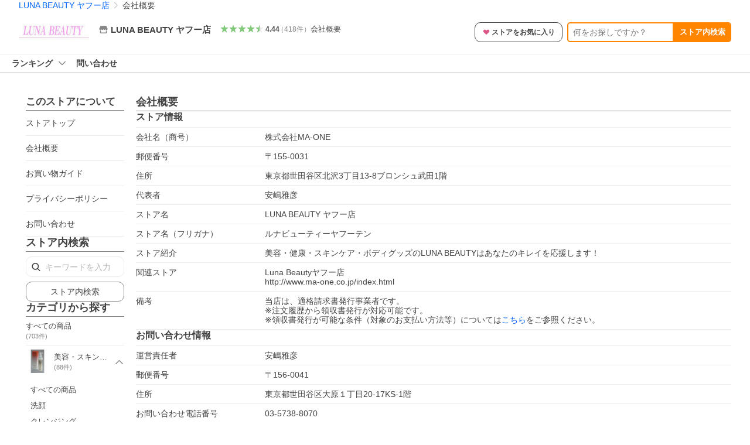

--- FILE ---
content_type: text/html; charset=utf-8
request_url: https://store.shopping.yahoo.co.jp/lunabeauty/info.html
body_size: 25575
content:
<!DOCTYPE html><html><head><meta charSet="utf-8"/><link rel="stylesheet" href="https://s.yimg.jp/images/shp_shared_parts/v2/2.0.227/css/pc/style.css" charSet="utf-8"/><meta name="viewport" content="width=1054"/><title>会社概要 - LUNA BEAUTY ヤフー店 - 通販 - Yahoo!ショッピング</title><meta name="description" content="LUNA BEAUTY ヤフー店の会社概要ならYahoo!ショッピング！ランキングや口コミも豊富なネット通販。LINEアカウント連携でPayPayポイント毎日5%（上限あり）スマホアプリも充実で毎日どこからでも気になる商品をその場でお求めいただけます。"/><link rel="canonical" href="https://store.shopping.yahoo.co.jp/lunabeauty/info.html"/><meta name="next-head-count" content="6"/><meta http-equiv="X-UA-Compatible" content="IE=edge"/><meta name="format-detection" content="telephone=no"/><script>
              var TLDataContext = {
                ual : {
                  pageview : {
                    opttype : 'pc',
                    content_id : '',
                    id_type : 'shopping',
                    nopv : 'false',
                    mtestid : '',
                    ss_join_id : '',
                    ss_join_id_type : '',
                    hierarchy_id : '2080368558'
                  },
                  search : ''
                }
              };</script><script async="" src="https://s.yimg.jp/images/commerce/js/libs/jquery/core/3.6.0/jquery.min.js"></script><script id="pvCount" data-nscript="beforeInteractive">
            (function() {
                var domain = "store.shopping.yahoo.co.jp";
                var spaceid = 2080368558;
                var property = "jp_shp_new";
                var url = "https://pvtag.yahoo.co.jp/t?f=" + spaceid + "&p=" + property + "&domain=" + domain + "&js=1&rnd=" + new Date().getTime();
                document.write("<script src=" + url + ">" + "<" + "/" + "script>");
            })();
        </script><link rel="preload" href="https://s.yimg.jp/images/shp_front/syene-front/prod/202601201013/_next/static/css/pages/_app.css" as="style"/><link rel="stylesheet" href="https://s.yimg.jp/images/shp_front/syene-front/prod/202601201013/_next/static/css/pages/_app.css" data-n-g=""/><link rel="preload" href="https://s.yimg.jp/images/shp_front/syene-front/prod/202601201013/_next/static/css/5866.css" as="style"/><link rel="stylesheet" href="https://s.yimg.jp/images/shp_front/syene-front/prod/202601201013/_next/static/css/5866.css"/><link rel="preload" href="https://s.yimg.jp/images/shp_front/syene-front/prod/202601201013/_next/static/css/4639.css" as="style"/><link rel="stylesheet" href="https://s.yimg.jp/images/shp_front/syene-front/prod/202601201013/_next/static/css/4639.css"/><link rel="preload" href="https://s.yimg.jp/images/shp_front/syene-front/prod/202601201013/_next/static/css/9027.css" as="style"/><link rel="stylesheet" href="https://s.yimg.jp/images/shp_front/syene-front/prod/202601201013/_next/static/css/9027.css"/><link rel="preload" href="https://s.yimg.jp/images/shp_front/syene-front/prod/202601201013/_next/static/css/1001.css" as="style"/><link rel="stylesheet" href="https://s.yimg.jp/images/shp_front/syene-front/prod/202601201013/_next/static/css/1001.css"/><link rel="preload" href="https://s.yimg.jp/images/shp_front/syene-front/prod/202601201013/_next/static/css/9310.css" as="style"/><link rel="stylesheet" href="https://s.yimg.jp/images/shp_front/syene-front/prod/202601201013/_next/static/css/9310.css"/><link rel="preload" href="https://s.yimg.jp/images/shp_front/syene-front/prod/202601201013/_next/static/css/1107.css" as="style"/><link rel="stylesheet" href="https://s.yimg.jp/images/shp_front/syene-front/prod/202601201013/_next/static/css/1107.css"/><link rel="preload" href="https://s.yimg.jp/images/shp_front/syene-front/prod/202601201013/_next/static/css/7933.css" as="style"/><link rel="stylesheet" href="https://s.yimg.jp/images/shp_front/syene-front/prod/202601201013/_next/static/css/7933.css"/><link rel="preload" href="https://s.yimg.jp/images/shp_front/syene-front/prod/202601201013/_next/static/css/6941.css" as="style"/><link rel="stylesheet" href="https://s.yimg.jp/images/shp_front/syene-front/prod/202601201013/_next/static/css/6941.css"/><noscript data-n-css=""></noscript><script defer="" nomodule="" src="https://s.yimg.jp/images/shp_front/syene-front/prod/202601201013/_next/static/chunks/polyfills-42372ed130431b0a.js"></script><script id="ual" src="https://s.yimg.jp/images/ds/managed/1/managed-ual.min.js?tk=e8a95dd8-c2f5-45a4-911a-3524b82a6610&amp;service=shopping" defer="" data-nscript="beforeInteractive"></script><script src="https://s.yimg.jp/images/shp-delivery/utils/1.0/ptahLinkParamsUpdater.js" defer="" data-nscript="beforeInteractive"></script><script src="https://s.yimg.jp/images/shp-delivery/utils/1.1/ptahGlobalCommon.js" defer="" data-nscript="beforeInteractive"></script><script defer="" src="https://s.yimg.jp/images/ds/cl/ds-custom-logger-2.1.1.min.js" data-nscript="beforeInteractive"></script><script defer="" src="https://s.yimg.jp/images/shp_front/syene-front/prod/202601201013/_next/static/chunks/26770aaf.js"></script><script defer="" src="https://s.yimg.jp/images/shp_front/syene-front/prod/202601201013/_next/static/chunks/3197.js"></script><script defer="" src="https://s.yimg.jp/images/shp_front/syene-front/prod/202601201013/_next/static/chunks/2064.js"></script><script defer="" src="https://s.yimg.jp/images/shp_front/syene-front/prod/202601201013/_next/static/chunks/9451.js"></script><script defer="" src="https://s.yimg.jp/images/shp_front/syene-front/prod/202601201013/_next/static/chunks/6899.js"></script><script defer="" src="https://s.yimg.jp/images/shp_front/syene-front/prod/202601201013/_next/static/chunks/7848.js"></script><script defer="" src="https://s.yimg.jp/images/shp_front/syene-front/prod/202601201013/_next/static/chunks/6421.js"></script><script defer="" src="https://s.yimg.jp/images/shp_front/syene-front/prod/202601201013/_next/static/chunks/3226.js"></script><script defer="" src="https://s.yimg.jp/images/shp_front/syene-front/prod/202601201013/_next/static/chunks/6411.js"></script><script defer="" src="https://s.yimg.jp/images/shp_front/syene-front/prod/202601201013/_next/static/chunks/4186.js"></script><script defer="" src="https://s.yimg.jp/images/shp_front/syene-front/prod/202601201013/_next/static/chunks/5791.js"></script><script defer="" src="https://s.yimg.jp/images/shp_front/syene-front/prod/202601201013/_next/static/chunks/4270.js"></script><script defer="" src="https://s.yimg.jp/images/shp_front/syene-front/prod/202601201013/_next/static/chunks/711.js"></script><script defer="" src="https://s.yimg.jp/images/shp_front/syene-front/prod/202601201013/_next/static/chunks/2692.js"></script><script defer="" src="https://s.yimg.jp/images/shp_front/syene-front/prod/202601201013/_next/static/chunks/9539.js"></script><script defer="" src="https://s.yimg.jp/images/shp_front/syene-front/prod/202601201013/_next/static/chunks/7998.js"></script><script src="https://s.yimg.jp/images/shp_front/syene-front/prod/202601201013/_next/static/chunks/webpack.js" defer=""></script><script src="https://s.yimg.jp/images/shp_front/syene-front/prod/202601201013/_next/static/chunks/framework.js" defer=""></script><script src="https://s.yimg.jp/images/shp_front/syene-front/prod/202601201013/_next/static/chunks/main.js" defer=""></script><script src="https://s.yimg.jp/images/shp_front/syene-front/prod/202601201013/_next/static/chunks/pages/_app.js" defer=""></script><script src="https://s.yimg.jp/images/shp_front/syene-front/prod/202601201013/_next/static/chunks/5396.js" defer=""></script><script src="https://s.yimg.jp/images/shp_front/syene-front/prod/202601201013/_next/static/chunks/pages/storefront/%40sellerid%40/info.js" defer=""></script><script src="https://s.yimg.jp/images/shp_front/syene-front/prod/202601201013/_next/static/202601201013/_buildManifest.js" defer=""></script><script src="https://s.yimg.jp/images/shp_front/syene-front/prod/202601201013/_next/static/202601201013/_ssgManifest.js" defer=""></script></head><body><noscript><iframe src="https://www.googletagmanager.com/ns.html?id=GTM-PWD7BRB8" height="0" width="0" style="display:none;visibility:hidden"></iframe></noscript><div id="__next"><div id="wrapper"><div class="PageFrame PageFrame--colorless"><header data-page-frame="header" class="PageFrame__header"><div class="CenteredContainer"><shp-masthead ssr="true" withEmg="true"><div><div class="front-delivery-display" data-ui-library-version="2.0.229" style="display:none"><link rel="stylesheet" href="https://s.yimg.jp/images/shp_shared_parts/v2/2.0.229/css/__scoped__/_frontDelivery/pc/style.css"/><div class="MastheadBeta____20229 front-delivery-reset____20229"><div class="MastheadBeta__banner____20229" id="shp_prmb" data-prmb-root="true"><div id="PRMB"></div></div><div class="MastheadBeta__body____20229" id="msthd"><div class="MastheadBeta__logo____20229"><a href="https://shopping.yahoo.co.jp/" class="MastheadBeta__logoLink____20229" data-cl-params="_cl_link:logo;_cl_position:0"><img src="https://s.yimg.jp/c/logo/f/2.0/shopping_r_34_2x.png" alt="Yahoo!ショッピング" width="238" height="34" class="ServiceLogo____20229 ServiceLogo--shopping____20229"/></a></div><div class="MastheadBeta__mainBox____20229"><p>IDでもっと便利に<a href="https://account.edit.yahoo.co.jp/registration?.src=shp&amp;.done=https://store.shopping.yahoo.co.jp/lunabeauty/info.html" rel="nofollow" data-cl-params="_cl_link:account;_cl_position:1"><em>新規取得</em></a></p><p><a href="https://login.yahoo.co.jp/config/login?.src=shp&amp;.intl=jp&amp;.done=https://store.shopping.yahoo.co.jp/lunabeauty/info.html" rel="nofollow" data-cl-params="_cl_link:account;_cl_position:2"><em>ログイン</em></a></p></div><div class="MastheadBeta__linkBox____20229"><ul class="MastheadBeta__links____20229"><li class="MastheadBeta__link____20229 MastheadBeta__link--emphasis____20229"><a href="https://www.yahoo.co.jp/" data-cl-params="_cl_link:common;_cl_position:0">Yahoo! JAPAN</a></li><li class="MastheadBeta__link____20229"><a href="https://business-ec.yahoo.co.jp/shopping/" data-cl-params="_cl_link:common;_cl_position:1">無料でお店を開こう！</a></li><li class="MastheadBeta__link____20229"><a href="https://support.yahoo-net.jp/PccShopping/s/" data-cl-params="_cl_link:common;_cl_position:2">ヘルプ</a></li></ul></div></div></div></div><div><div class="emg" data-emg="emg"><div class="emg3" data-emg="emg3"></div><div class="emg2" data-emg="emg2"></div><div class="emg1" data-emg="emg1"></div></div></div></div></shp-masthead><noscript class="JsOffAlert"><div class="JsOffAlert__body"><p class="JsOffAlert__title"><span class="JsOffAlert__titleIcon"><svg width="48" height="48" viewBox="0 0 48 48" aria-hidden="true" class="Symbol"><path fill-rule="evenodd" clip-rule="evenodd" d="M20.4818 42.2428a2.0002 2.0002 0 0 0 1.857 1.2572h2.9844a2.4999 2.4999 0 0 0 2.3212-1.5716l1.2924-3.2312a15.3906 15.3906 0 0 0 1.9641-.8144l3.5111 1.5047a2 2 0 0 0 2.202-.4241l2.3497-2.3497a2 2 0 0 0 .424-2.2021l-1.5047-3.5109c.3144-.6314.587-1.2872.8142-1.9639l3.5455-1.4181a2 2 0 0 0 1.2573-1.857v-3.3229a2.0002 2.0002 0 0 0-1.2572-1.857l-3.5455-1.4183a15.3993 15.3993 0 0 0-.8144-1.9643l1.5046-3.5106a2.0001 2.0001 0 0 0-.424-2.2021l-2.3497-2.3497a2.0001 2.0001 0 0 0-2.2021-.424l-3.5107 1.5044a15.4008 15.4008 0 0 0-1.9642-.8144l-1.4181-3.5455A2 2 0 0 0 25.6617 4.5h-3.3229a2.0001 2.0001 0 0 0-1.857 1.2572l-1.4183 3.5455c-.6768.2272-1.3328.4999-1.9643.8144l-3.5106-1.5046a2 2 0 0 0-2.2021.424l-2.3497 2.3497a2.0001 2.0001 0 0 0-.424 2.2021l1.5044 3.5107a15.401 15.401 0 0 0-.8145 1.9645l-3.5455 1.4183A2.0001 2.0001 0 0 0 4.5 22.3388v3.3229a2 2 0 0 0 1.2573 1.857l3.5455 1.4181c.2272.6768.4999 1.3327.8144 1.9641L8.6125 34.412a2 2 0 0 0 .4241 2.202l2.3497 2.3497a2 2 0 0 0 2.2021.424l3.5109-1.5047a15.412 15.412 0 0 0 1.9642.8143l1.4183 3.5455ZM16.5 24c0-4.1421 3.3579-7.5 7.5-7.5s7.5 3.3579 7.5 7.5-3.3579 7.5-7.5 7.5-7.5-3.3579-7.5-7.5Z"></path></svg></span><span class="JsOffAlert__titleText">JavaScriptが無効です</span></p><p class="JsOffAlert__help">ブラウザの設定で有効にしてください（<a href="https://support.yahoo-net.jp/noscript">設定方法</a>）</p></div></noscript><shp-message-header ssr="true"><div></div></shp-message-header><shp-search-header ssr="true"><div><div class="front-delivery-display" data-ui-library-version="2.0.229" style="display:none"><link rel="stylesheet" href="https://s.yimg.jp/images/shp_shared_parts/v2/2.0.229/css/__scoped__/_frontDelivery/pc/style.css"/><div class="SearchHeader____20229 front-delivery-reset____20229"><div data-search-header-main="true" class="SearchHeader__main____20229"><div class="SearchHeader__item____20229"><div class="SearchHeader__searchBoxWrapper____20229"><div class="SearchBox____20229"><form id="h_srch" class="SearchBox__form____20229" role="search" action="https://shopping.yahoo.co.jp/search"><div class="SearchBox__main____20229 SearchBox__main--gray____20229"><input type="search" placeholder="何をお探しですか？" name="p" autoComplete="off" aria-label="検索キーワード" class="SearchBox__inputField____20229" value=""/><div class="SearchBox__optionTriggerWrapper____20229"><button type="button" class="Button____20229 Button--blackTransparent____20229 SearchBox__optionTrigger____20229" data-cl-params="_cl_link:srchcond;_cl_position:0"><span><span class="SearchBox__optionButton____20229"><svg width="48" height="48" viewBox="0 0 48 48" aria-hidden="true" class="Symbol____20229 SearchBox__optionIcon____20229"><path fill-rule="evenodd" clip-rule="evenodd" d="M36 22H26V12c0-1.104-.896-2-2-2s-2 .896-2 2v10H12c-1.104 0-2 .896-2 2s.896 2 2 2h10v10c0 1.104.896 2 2 2s2-.896 2-2V26h10c1.104 0 2-.896 2-2s-.896-2-2-2Z"></path></svg><span class="SearchBox__optionText____20229">こだわり条件</span></span></span></button></div><div class="SearchBox__submitButtonWrapper____20229"><button type="submit" class="Button____20229 Button--blackTransparent____20229 SearchBox__submitButton____20229"><span><svg width="48" height="48" viewBox="0 0 48 48" role="img" aria-label="検索する" class="Symbol____20229 SearchBox__searchIcon____20229"><path fill-rule="evenodd" clip-rule="evenodd" d="M21 32c-6.075 0-11-4.925-11-11s4.925-11 11-11 11 4.925 11 11-4.925 11-11 11Zm20.414 6.586-8.499-8.499C34.842 27.563 36 24.421 36 21c0-8.284-6.716-15-15-15-8.284 0-15 6.716-15 15 0 8.284 6.716 15 15 15 3.42 0 6.563-1.157 9.086-3.085l8.5 8.499c.781.781 2.047.781 2.828 0 .781-.781.781-2.047 0-2.828Z"></path></svg></span></button></div></div><input type="hidden" name="aq" value=""/><input type="hidden" name="oq" value=""/><input type="hidden" name="sc_i" value="shopping-pc-web-search-suggest-h_srch-srchbtn-sgstfrom---h_srch-kwd"/></form></div></div><ul id="h_nav" class="SearchHeader__nav____20229"><li class="SearchHeader__navItem____20229"><div role="status" style="visibility:hidden" class="SearchHeader__addedItems____20229"><div role="img" class="SearchHeader__addedItemsImage____20229"><div style="visibility:hidden" class="SearchHeader__addedItem____20229 SearchHeader__addedItem--first____20229" aria-hidden="true"><p class="SearchHeader__addedItemMessage____20229">カートに追加しました</p><div class="SearchHeader__addedItemBody____20229"></div></div><div style="visibility:hidden" class="SearchHeader__addedItem____20229 SearchHeader__addedItem--second____20229"></div><div style="visibility:hidden" class="SearchHeader__addedItem____20229 SearchHeader__addedItem--third____20229"></div></div></div><a href="https://order.shopping.yahoo.co.jp/cgi-bin/cart-form?sc_i=shp_pc_store_searchBox_cart" class="SearchHeader__navItemInner____20229" rel="nofollow" aria-label="カート" data-cl-params="_cl_link:cart;_cl_position:0"><svg width="48" height="48" viewBox="0 0 48 48" aria-hidden="true" class="Symbol____20229 SearchHeader__navItemIcon____20229"><path d="M7 6c-1.1046 0-2 .8954-2 2s.8954 2 2 2h2.7944l4.1232 15.3879c.0161.0602.0348.119.0559.1763l-1.3888 4.5425c-.2002.6549-.0478 1.3334.3486 1.8316C13.2695 32.57 13.9345 33 14.7 33h22c1.1046 0 2-.8954 2-2s-.8954-2-2-2H17.1059l.9172-3H36.7c1.0541 0 1.9178-.8155 1.9945-1.85a2.5028 2.5028 0 0 0 .0155-.0486l3.216-10.5193c.323-1.0563-.2715-2.1744-1.3278-2.4974A1.9963 1.9963 0 0 0 39.9005 11H14.2034l-.8221-3.0682a2.01 2.01 0 0 0-.1217-.3337C13.0736 6.6861 12.2669 6 11.3 6H7ZM18 42c2.2091 0 4-1.7909 4-4 0-2.2091-1.7909-4-4-4-2.2091 0-4 1.7909-4 4 0 2.2091 1.7909 4 4 4ZM38 38c0 2.2091-1.7909 4-4 4-2.2091 0-4-1.7909-4-4 0-2.2091 1.7909-4 4-4 2.2091 0 4 1.7909 4 4Z"></path></svg><span aria-hidden="true" class="SearchHeader__navItemText____20229">カート</span></a></li><li class="SearchHeader__navItem____20229"><a href="https://shopping.yahoo.co.jp/my/wishlist/item?sc_i=shp_pc_store_searchBox_watchlist" class="SearchHeader__navItemInner____20229" rel="nofollow" data-cl-params="_cl_link:fav;_cl_position:0"><svg width="48" height="48" viewBox="0 0 48 48" aria-hidden="true" class="Symbol____20229 SearchHeader__navItemIcon____20229"><path fill-rule="evenodd" clip-rule="evenodd" d="M39.4013 11.5708c-3.465-3.428-9.084-3.428-12.55 0l-2.851 2.82-2.852-2.82c-3.465-3.428-9.084-3.428-12.55 0-3.465 3.425-3.465 8.981 0 12.407l2.853 2.821-.001.001 12.195 12.055c.195.194.514.194.71 0l1.04-1.029c.001 0 .001 0 .001-.001l11.153-11.025-.001-.001 2.853-2.821c3.465-3.426 3.465-8.982 0-12.407Z"></path></svg><span class="SearchHeader__navItemText____20229">お気に入り</span></a></li><li class="SearchHeader__navItem____20229"><a href="https://odhistory.shopping.yahoo.co.jp/cgi-bin/history-list?sc_i=shp_pc_store_searchBox_order_history" class="SearchHeader__navItemInner____20229" rel="nofollow" data-cl-params="_cl_link:ordhist;_cl_position:0"><svg width="48" height="48" viewBox="0 0 48 48" aria-hidden="true" class="Symbol____20229 SearchHeader__navItemIcon____20229"><path d="M9.1322 26C10.11 33.3387 16.3938 39 24 39c8.2843 0 15-6.7157 15-15S32.2843 9 24 9c-4.6514 0-8.8083 2.1171-11.5596 5.4404l2.8525 2.8525c.63.63.1838 1.7071-.7071 1.7071H6c-.5523 0-1-.4477-1-1V9.4142c0-.8909 1.0771-1.337 1.7071-.707l2.895 2.8948C13.0862 7.5593 18.2442 5 24 5c10.4934 0 19 8.5066 19 19s-8.5066 19-19 19c-9.8179 0-17.8966-7.4467-18.896-17h4.0282Z"></path><path d="M29.8653 17.1217c.3174-.6951.0599-1.5306-.6153-1.9205-.7174-.4142-1.6348-.1684-2.049.5491l-3.2012 5.5437-3.2008-5.5437-.0781-.1217c-.4433-.6224-1.2957-.8172-1.9709-.4274-.7174.4142-.9632 1.3316-.549 2.0491L21.5208 23h-1.9537C18.7015 23 18 23.6715 18 24.5s.7015 1.5 1.5671 1.5h2.9327v1h-2.9327C18.7015 27 18 27.6715 18 28.5s.7015 1.5 1.5671 1.5h2.9327l.0002 3.5c0 .829.671 1.5 1.5 1.5s1.5-.671 1.5-1.5l-.0002-3.5h2.9333c.8655 0 1.567-.6715 1.567-1.5s-.7015-1.5-1.567-1.5h-2.9333v-1h2.9333c.8655 0 1.567-.6715 1.567-1.5s-.7015-1.5-1.567-1.5h-1.9543l3.3202-5.7497.0663-.1286Z"></path></svg><span class="SearchHeader__navItemText____20229">注文履歴</span></a></li><li class="SearchHeader__navItem____20229"><a href="https://shopping.yahoo.co.jp/my/new?sc_i=shp_pc_store_searchBox_newinfo" class="SearchHeader__navItemInner____20229" rel="nofollow" aria-label="新着情報" data-cl-params="_cl_link:newinfo;_cl_position:0"><svg width="48" height="48" viewBox="0 0 48 48" aria-hidden="true" class="Symbol____20229 SearchHeader__navItemIcon____20229"><path d="m40.7925 32.314.1401.1172c1.453 1.218 1.25 2.751.413 3.745-.838.993-2.35.824-2.35.824H9.0046s-1.512.169-2.35-.824c-.837-.994-1.04-2.527.413-3.745l.14-.1172c1.45-1.2123 3.5398-2.9597 5.219-7.2088.691-1.7477.9939-4.1123 1.3039-6.5333.4685-3.6573.9534-7.4435 2.8181-9.4267 3.217-3.42 7.451-3.14 7.451-3.14s4.235-.28 7.452 3.14c1.8646 1.9832 2.3495 5.7694 2.818 9.4267.3101 2.421.6129 4.7856 1.304 6.5333 1.6791 4.2491 3.7689 5.9965 5.2189 7.2088ZM23.9999 42.005c-2.052 0-3.81-1.237-4.581-3.005h9.162c-.77 1.768-2.529 3.005-4.581 3.005Z"></path></svg><span aria-hidden="true" class="SearchHeader__navItemText____20229">新着情報</span></a></li><li class="SearchHeader__navItem____20229"><a href="https://shopping.yahoo.co.jp/my?sc_i=shp_pc_store_searchBox_my" class="SearchHeader__navItemInner____20229" rel="nofollow" data-cl-params="_cl_link:myshp;_cl_position:0"><svg width="48" height="48" viewBox="0 0 48 48" aria-hidden="true" class="Symbol____20229 SearchHeader__navItemIcon____20229"><path fill-rule="evenodd" clip-rule="evenodd" d="M21.9997 28.0001a39.938 39.938 0 0 1 4.001.2042L26.0001 42l-18.9944.0001c-.593 0-1.058-.527-1.001-1.144l.0516-.5166c.0098-.0923.0203-.1875.0314-.2853l.075-.6171c.014-.1075.0286-.2172.044-.3289l.1021-.691c.3915-2.486 1.1519-5.6067 2.593-7.0861 2.186-2.2467 7.135-3.0716 11.0379-3.2761l.7187-.0313.6885-.0179c.2239-.0039.4418-.0057.6528-.0057ZM40.5001 39c.8285 0 1.5.6716 1.5 1.5s-.6715 1.5-1.5 1.5h-11c-.8284 0-1.5-.6716-1.5-1.5s.6716-1.5 1.5-1.5h11Zm0-5c.8285 0 1.5.6716 1.5 1.5s-.6715 1.5-1.5 1.5h-11c-.8284 0-1.5-.6716-1.5-1.5s.6716-1.5 1.5-1.5h11Zm0-5c.8285 0 1.5.6716 1.5 1.5s-.6715 1.5-1.5 1.5h-11c-.8284 0-1.5-.6716-1.5-1.5s.6716-1.5 1.5-1.5h11Zm-18.5-23c4.418 0 8 3.996 8 8.918 0 4.922-2.864 11.082-8 11.082-5.226 0-8-6.16-8-11.082 0-4.922 3.581-8.918 8-8.918Z"></path></svg><span class="SearchHeader__navItemText____20229">マイページ</span></a></li></ul></div></div></div></div></div></shp-search-header><div id="bclst" class="target_modules"><div class="Breadcrumb"><ul class="Breadcrumb__list"><li class="Breadcrumb__item"><a class="Breadcrumb__link" href="https://store.shopping.yahoo.co.jp/lunabeauty/" rel="">LUNA BEAUTY ヤフー店</a></li><li class="Breadcrumb__item"><span class="Breadcrumb__arrowIconWrapper"><svg width="20" height="48" viewBox="0 0 20 48" aria-hidden="true" class="Symbol Breadcrumb__arrowIcon"><path fill-rule="evenodd" clip-rule="evenodd" d="M19.417 22.5815 3.4136 6.5836c-.778-.7781-2.052-.7781-2.83 0-.7781.7782-.7781 2.0515 0 2.8287L15.1758 24 .5835 38.5874c-.778.7782-.778 2.0515 0 2.8297.778.7772 2.052.7772 2.83 0L19.417 25.4192c.39-.3901.584-.9052.583-1.4193.001-.5142-.193-1.0283-.583-1.4184Z"></path></svg></span><span aria-current="location">会社概要</span></li></ul><script type="application/ld+json">{"@context":"https://schema.org","@type":"BreadcrumbList","itemListElement":[{"@type":"ListItem","position":1,"item":{"@id":"https://store.shopping.yahoo.co.jp/lunabeauty/","name":"LUNA BEAUTY ヤフー店"}},{"@type":"ListItem","position":2,"item":{"@id":"https://store.shopping.yahoo.co.jp/lunabeauty/info.html","name":"会社概要"}}]}</script></div></div></div></header><div class="styles_sticky__enMMO"><div class="CenteredContainer"><div id="strh" class="target_modules"><div class="styles_storeSignboard__j_207"><p class="styles_sign__P_adt"><a href="https://store.shopping.yahoo.co.jp/lunabeauty/" data-cl-params="_cl_link:strlg;_cl_position:0;"><span style="box-sizing:border-box;display:inline-block;overflow:hidden;width:initial;height:initial;background:none;opacity:1;border:0;margin:0;padding:0;position:relative;max-width:100%"><span style="box-sizing:border-box;display:block;width:initial;height:initial;background:none;opacity:1;border:0;margin:0;padding:0;max-width:100%"><img style="display:block;max-width:100%;width:initial;height:initial;background:none;opacity:1;border:0;margin:0;padding:0" alt="" aria-hidden="true" src="data:image/svg+xml,%3csvg%20xmlns=%27http://www.w3.org/2000/svg%27%20version=%271.1%27%20width=%27120%27%20height=%2730%27/%3e"/></span><img alt="LUNA BEAUTY ヤフー店 ロゴ" src="[data-uri]" decoding="async" data-nimg="intrinsic" style="position:absolute;top:0;left:0;bottom:0;right:0;box-sizing:border-box;padding:0;border:none;margin:auto;display:block;width:0;height:0;min-width:100%;max-width:100%;min-height:100%;max-height:100%"/><noscript><img alt="LUNA BEAUTY ヤフー店 ロゴ" loading="lazy" decoding="async" data-nimg="intrinsic" style="position:absolute;top:0;left:0;bottom:0;right:0;box-sizing:border-box;padding:0;border:none;margin:auto;display:block;width:0;height:0;min-width:100%;max-width:100%;min-height:100%;max-height:100%" src="https://shopping.c.yimg.jp/lib/lunabeauty/lunabeauty_1"/></noscript></span></a></p><div class="styles_info__qTrLw"><div class="styles_infoMain__4DwP3"><a href="https://store.shopping.yahoo.co.jp/lunabeauty/" data-cl-params="_cl_link:storenam;_cl_position:0;"><div class="styles_infoItem__hqTQs"><svg width="48" height="48" viewBox="0 0 48 48" aria-hidden="true" class="Symbol styles_storeIcon__Auf_m"><path fill-rule="evenodd" clip-rule="evenodd" d="M10 42c-1.1046 0-2-.8954-2-2V28h4v10h24V28h4v12c0 1.0544-.8159 1.9182-1.8507 1.9945L38 42H10Zm33.5816-23.0026L38 6H10L4.4185 18.9972A4.9812 4.9812 0 0 0 4 21c0 2.7614 2.2386 5 5 5s5-2.2386 5-5c0 2.7614 2.2386 5 5 5s5-2.2386 5-5c0 2.7614 2.2386 5 5 5s5-2.2386 5-5c0 2.7614 2.2386 5 5 5s5-2.2386 5-5c0-.7123-.15-1.3892-.4184-2.0026Z"></path></svg><span class="styles_storeName__rFj6g">LUNA BEAUTY ヤフー店</span></div></a></div><div class="styles_infoSub__eV2td"><a href="https://shopping.yahoo.co.jp/store_rating/lunabeauty/store/review/" data-cl-params="_cl_link:storerat;_cl_position:0;"><span class="Review Review--store styles_review__yC5S4"><span class="Review__stars" role="img" aria-label="5点中4.44点の評価"><span class="Review__starWrapper"><span class="Review__star Review__star--colored"><svg width="48" height="48" viewBox="0 0 48 48" aria-hidden="true" class="Symbol"><path fill-rule="evenodd" clip-rule="evenodd" d="M34.655 42.5567 24 34.8537l-10.655 7.703c-.183.133-.398.199-.613.199-.217 0-.436-.068-.62-.205a1.0627 1.0627 0 0 1-.377-1.183l4.087-12.582-10.432-8.49c-.346-.283-.478-.794-.33-1.217.148-.422.545-.745.99-.745h12.856l4.103-11.649c.149-.423.546-.685.99-.685.445 0 .842.253.991.675l4.104 11.659H41.95c.445 0 .842.323.9899.745.148.423.0161.914-.3299 1.197l-10.4321 8.501 4.087 12.586c.1411.435-.0109.915-.3769 1.185-.185.137-.403.208-.621.208-.2141 0-.429-.066-.612-.199Z"></path></svg></span></span><span class="Review__starWrapper"><span class="Review__star Review__star--colored"><svg width="48" height="48" viewBox="0 0 48 48" aria-hidden="true" class="Symbol"><path fill-rule="evenodd" clip-rule="evenodd" d="M34.655 42.5567 24 34.8537l-10.655 7.703c-.183.133-.398.199-.613.199-.217 0-.436-.068-.62-.205a1.0627 1.0627 0 0 1-.377-1.183l4.087-12.582-10.432-8.49c-.346-.283-.478-.794-.33-1.217.148-.422.545-.745.99-.745h12.856l4.103-11.649c.149-.423.546-.685.99-.685.445 0 .842.253.991.675l4.104 11.659H41.95c.445 0 .842.323.9899.745.148.423.0161.914-.3299 1.197l-10.4321 8.501 4.087 12.586c.1411.435-.0109.915-.3769 1.185-.185.137-.403.208-.621.208-.2141 0-.429-.066-.612-.199Z"></path></svg></span></span><span class="Review__starWrapper"><span class="Review__star Review__star--colored"><svg width="48" height="48" viewBox="0 0 48 48" aria-hidden="true" class="Symbol"><path fill-rule="evenodd" clip-rule="evenodd" d="M34.655 42.5567 24 34.8537l-10.655 7.703c-.183.133-.398.199-.613.199-.217 0-.436-.068-.62-.205a1.0627 1.0627 0 0 1-.377-1.183l4.087-12.582-10.432-8.49c-.346-.283-.478-.794-.33-1.217.148-.422.545-.745.99-.745h12.856l4.103-11.649c.149-.423.546-.685.99-.685.445 0 .842.253.991.675l4.104 11.659H41.95c.445 0 .842.323.9899.745.148.423.0161.914-.3299 1.197l-10.4321 8.501 4.087 12.586c.1411.435-.0109.915-.3769 1.185-.185.137-.403.208-.621.208-.2141 0-.429-.066-.612-.199Z"></path></svg></span></span><span class="Review__starWrapper"><span class="Review__star Review__star--colored"><svg width="48" height="48" viewBox="0 0 48 48" aria-hidden="true" class="Symbol"><path fill-rule="evenodd" clip-rule="evenodd" d="M34.655 42.5567 24 34.8537l-10.655 7.703c-.183.133-.398.199-.613.199-.217 0-.436-.068-.62-.205a1.0627 1.0627 0 0 1-.377-1.183l4.087-12.582-10.432-8.49c-.346-.283-.478-.794-.33-1.217.148-.422.545-.745.99-.745h12.856l4.103-11.649c.149-.423.546-.685.99-.685.445 0 .842.253.991.675l4.104 11.659H41.95c.445 0 .842.323.9899.745.148.423.0161.914-.3299 1.197l-10.4321 8.501 4.087 12.586c.1411.435-.0109.915-.3769 1.185-.185.137-.403.208-.621.208-.2141 0-.429-.066-.612-.199Z"></path></svg></span></span><span class="Review__starWrapper"><span class="Review__starHalf"><svg width="48" height="48" viewBox="0 0 48 48" aria-hidden="true" class="Symbol"><path fill-rule="evenodd" clip-rule="evenodd" d="M23.9995 6c-.445 0-.841.262-.99.685l-4.104 11.6479H6.0495c-.445 0-.842.324-.989.746-.149.423-.017.934.33 1.216l10.432 8.491-4.088 12.582c-.141.435.011.912.377 1.183a1.0412 1.0412 0 0 0 1.233.006l10.655-7.703V5.9999Z"></path></svg></span><span class="Review__star"><svg width="48" height="48" viewBox="0 0 48 48" aria-hidden="true" class="Symbol"><path fill-rule="evenodd" clip-rule="evenodd" d="M34.655 42.5567 24 34.8537l-10.655 7.703c-.183.133-.398.199-.613.199-.217 0-.436-.068-.62-.205a1.0627 1.0627 0 0 1-.377-1.183l4.087-12.582-10.432-8.49c-.346-.283-.478-.794-.33-1.217.148-.422.545-.745.99-.745h12.856l4.103-11.649c.149-.423.546-.685.99-.685.445 0 .842.253.991.675l4.104 11.659H41.95c.445 0 .842.323.9899.745.148.423.0161.914-.3299 1.197l-10.4321 8.501 4.087 12.586c.1411.435-.0109.915-.3769 1.185-.185.137-.403.208-.621.208-.2141 0-.429-.066-.612-.199Z"></path></svg></span></span></span><span class="Review__average" aria-hidden="true">4.44</span><span class="Review__count Review__count--hasBrackets">（<!-- -->418<!-- -->件<!-- -->）</span></span></a><a class="styles_infoItemLink__YfH3L" href="https://store.shopping.yahoo.co.jp/lunabeauty/info.html" data-cl-params="_cl_link:strinfo;_cl_position:0;">会社概要</a></div></div><div class="styles_actions__QTnCq"><p class="styles_action__dpolX"></p><p class="styles_action__dpolX"><button type="button" class="Button Button--blackOutline styles_storeFavoriteButton__n_9ee" data-cl-params="_cl_link:addstore;_cl_position:0;ext_act:store_fav;"><span><span class="styles_storeFavoriteText__MH3Yz"><svg width="48" height="48" viewBox="0 0 48 48" aria-hidden="true" class="Symbol styles_storeFavoriteIcon__pmGTx"><path fill-rule="evenodd" clip-rule="evenodd" d="M39.4013 11.5708c-3.465-3.428-9.084-3.428-12.55 0l-2.851 2.82-2.852-2.82c-3.465-3.428-9.084-3.428-12.55 0-3.465 3.425-3.465 8.981 0 12.407l2.853 2.821-.001.001 12.195 12.055c.195.194.514.194.71 0l1.04-1.029c.001 0 .001 0 .001-.001l11.153-11.025-.001-.001 2.853-2.821c3.465-3.426 3.465-8.982 0-12.407Z"></path></svg>ストアをお気に入り</span></span></button></p><div class="styles_action__dpolX"><form action="https://store.shopping.yahoo.co.jp/lunabeauty/search.html#CentSrchFilter1"><div class="styles_search__PsiBJ"><input type="search" name="p" placeholder="何をお探しですか？" class="styles_searchInput__8OGl_" value=""/><button data-cl-params="_cl_link:strsrc;_cl_position:0;" type="submit" class="styles_searchSubmit__3sK9s">ストア内検索</button></div></form></div></div></div></div></div><div id="nvgh" class="styles_navigationHeader__3rRwO target_modules"><ul class="styles_items__Ex3lU"><li class="styles_item__yPs6H"><button class="styles_itemName__GR7XD" data-cl-params="_cl_link:strcnt1;_cl_position:0">ランキング<svg width="48" height="48" viewBox="0 0 48 48" aria-hidden="true" class="Symbol styles_arrowIcon__Jc0Yn"><path fill-rule="evenodd" clip-rule="evenodd" d="M24 29.1761 9.4123 14.5842c-.7771-.7789-2.0515-.7789-2.8287 0-.7781.778-.7781 2.051 0 2.83l15.998 16.0028c.3901.39.9043.584 1.4184.583.5141.001 1.0283-.193 1.4184-.583l15.998-16.0028c.7781-.779.7781-2.052 0-2.83-.7772-.7789-2.0516-.7789-2.8288 0L24 29.1761Z"></path></svg></button></li><li class="styles_item__yPs6H"><a href="https://talk.shopping.yahoo.co.jp/contact/lunabeauty" class="styles_itemName__GR7XD" target="_blank" rel="noreferrer nofollow" data-cl-params="_cl_link:strcnt2;_cl_position:0">問い合わせ</a></li></ul></div></div><main class="PageFrame__main"><div class="CenteredContainer"><div class="Column styles_column__ELdEJ"><div class="Column__left styles_columnLeft___6n4n"><div id="tssdnv" class="styles_sideLinks__vxrPE target_modules"><h2 class="styles_title__lzFHi styles_border__3V9Hs">このストアについて</h2><ul><li class="styles_listItem__JdCx1"><a href="https://store.shopping.yahoo.co.jp/lunabeauty/" class="styles_link___DXvz" data-cl-params="_cl_link:sttop;_cl_position:0">ストアトップ</a></li><li class="styles_listItem__JdCx1"><a href="https://store.shopping.yahoo.co.jp/lunabeauty/info.html" class="styles_link___DXvz" data-cl-params="_cl_link:comov;_cl_position:0">会社概要</a></li><li class="styles_listItem__JdCx1"><a href="https://store.shopping.yahoo.co.jp/lunabeauty/guide.html" class="styles_link___DXvz" data-cl-params="_cl_link:spgui;_cl_position:0" rel="nofollow">お買い物ガイド</a></li><li class="styles_listItem__JdCx1"><a href="https://store.shopping.yahoo.co.jp/lunabeauty/privacypolicy.html" class="styles_link___DXvz" data-cl-params="_cl_link:pripl;_cl_position:0">プライバシーポリシー</a></li><li class="styles_listItem__JdCx1"><a href="https://talk.shopping.yahoo.co.jp/contact/lunabeauty" class="styles_link___DXvz" data-cl-params="_cl_link:conus;_cl_position:0" rel="nofollow">お問い合わせ</a></li></ul></div><div id="sdnvsch" class="styles_sideSearchBox__JnNow target_modules"><h2 class="styles_title__PBan9 styles_border__1a5zs">ストア内検索</h2><form class="styles_searchBox__FLKUu" action="https://store.shopping.yahoo.co.jp/lunabeauty/search.html#CentSrchFilter1"><div class="styles_textfiledWrapper__HaIqj"><span class="styles_searchIconWrapper__Qnoup"><svg width="48" height="48" viewBox="0 0 48 48" aria-hidden="true" class="Symbol styles_searchIcon__w170q"><path fill-rule="evenodd" clip-rule="evenodd" d="M21 32c-6.075 0-11-4.925-11-11s4.925-11 11-11 11 4.925 11 11-4.925 11-11 11Zm20.414 6.586-8.499-8.499C34.842 27.563 36 24.421 36 21c0-8.284-6.716-15-15-15-8.284 0-15 6.716-15 15 0 8.284 6.716 15 15 15 3.42 0 6.563-1.157 9.086-3.085l8.5 8.499c.781.781 2.047.781 2.828 0 .781-.781.781-2.047 0-2.828Z"></path></svg></span><span class="Textfield styles_textfiled__40T3W"><input type="search" placeholder="キーワードを入力" autoCapitalize="none" autoCorrect="off" autoComplete="off" name="p" class="Textfield__input" value=""/></span></div><button type="submit" class="Button Button--gray styles_submitButton__6gNsV" data-cl-params="_cl_link:ssschbt;_cl_position:0"><span>ストア内検索</span></button></form></div><div id="sdnv" class="styles_sideCategoryMenu__hh2oM target_modules"><h2 class="styles_title__PBan9 styles_border__1a5zs">カテゴリから探す</h2><a class="styles_allCategory__uYbBL" href="https://store.shopping.yahoo.co.jp/lunabeauty/search.html" data-cl-params="_cl_link:alitem;_cl_position:0"><span class="styles_title__1_sGl">すべての商品</span><span class="styles_count__mQ_Tl">(<!-- -->703<!-- -->件)</span></a><div class="styles_storeCategoryItem__HabL9"><button class="styles_parentCategoryButton__pxPK7" data-cl-params="_cl_link:catgf;_cl_position:0"><div class="styles_parentCategory__5f6CC"><div class="styles_categoryImage__Y5tfR"><span style="box-sizing:border-box;display:inline-block;overflow:hidden;width:initial;height:initial;background:none;opacity:1;border:0;margin:0;padding:0;position:relative;max-width:100%"><span style="box-sizing:border-box;display:block;width:initial;height:initial;background:none;opacity:1;border:0;margin:0;padding:0;max-width:100%"><img style="display:block;max-width:100%;width:initial;height:initial;background:none;opacity:1;border:0;margin:0;padding:0" alt="" aria-hidden="true" src="data:image/svg+xml,%3csvg%20xmlns=%27http://www.w3.org/2000/svg%27%20version=%271.1%27%20width=%2740%27%20height=%2740%27/%3e"/></span><img alt="美容・スキンケア" src="[data-uri]" decoding="async" data-nimg="intrinsic" class="styles_image__eSsP0" style="position:absolute;top:0;left:0;bottom:0;right:0;box-sizing:border-box;padding:0;border:none;margin:auto;display:block;width:0;height:0;min-width:100%;max-width:100%;min-height:100%;max-height:100%"/><noscript><img alt="美容・スキンケア" loading="lazy" decoding="async" data-nimg="intrinsic" style="position:absolute;top:0;left:0;bottom:0;right:0;box-sizing:border-box;padding:0;border:none;margin:auto;display:block;width:0;height:0;min-width:100%;max-width:100%;min-height:100%;max-height:100%" class="styles_image__eSsP0" src="https://item-shopping.c.yimg.jp/i/d/lunabeauty_btg602"/></noscript></span></div><p class="styles_categoryTitle__EQEZI"><span class="styles_title__1_sGl">美容・スキンケア</span><span class="styles_count__mQ_Tl">(<!-- -->88<!-- -->件)</span></p><svg width="48" height="48" viewBox="0 0 48 48" aria-hidden="true" class="Symbol styles_categoryArrowIcon__open__9ODbe styles_categoryArrowIcon__ehyDP"><path fill-rule="evenodd" clip-rule="evenodd" d="M24 29.1761 9.4123 14.5842c-.7771-.7789-2.0515-.7789-2.8287 0-.7781.778-.7781 2.051 0 2.83l15.998 16.0028c.3901.39.9043.584 1.4184.583.5141.001 1.0283-.193 1.4184-.583l15.998-16.0028c.7781-.779.7781-2.052 0-2.83-.7772-.7789-2.0516-.7789-2.8288 0L24 29.1761Z"></path></svg></div></button><div class="Expand__area" style="--_Expand-initial-display:block;--_Expand-transition-duration:250ms"><div class="styles_childCategoryLoading__AYIT2"><svg width="30" height="30" viewBox="0 0 30 30" role="img" aria-label="読み込み中" class="ProgressIndicator"><path fill-rule="evenodd" d="M0 15C0 6.7157 6.7157 0 15 0s15 6.7157 15 15-6.7157 15-15 15S0 23.2843 0 15m3-.3332c0 6.4433 5.2233 11.6666 11.6667 11.6666 6.4433 0 11.6666-5.2233 11.6666-11.6666S21.11 3.0001 14.6667 3.0001 3 8.2234 3 14.6668" clip-rule="evenodd"></path><path d="M26.6667 15H30c0-8.2843-6.7157-15-15-15v3.3333c6.4433 0 11.6667 5.2234 11.6667 11.6667"></path></svg></div></div></div><div class="styles_storeCategoryItem__HabL9"><button class="styles_parentCategoryButton__pxPK7" data-cl-params="_cl_link:catgf;_cl_position:1"><div class="styles_parentCategory__5f6CC"><div class="styles_categoryImage__Y5tfR"><span style="box-sizing:border-box;display:inline-block;overflow:hidden;width:initial;height:initial;background:none;opacity:1;border:0;margin:0;padding:0;position:relative;max-width:100%"><span style="box-sizing:border-box;display:block;width:initial;height:initial;background:none;opacity:1;border:0;margin:0;padding:0;max-width:100%"><img style="display:block;max-width:100%;width:initial;height:initial;background:none;opacity:1;border:0;margin:0;padding:0" alt="" aria-hidden="true" src="data:image/svg+xml,%3csvg%20xmlns=%27http://www.w3.org/2000/svg%27%20version=%271.1%27%20width=%2740%27%20height=%2740%27/%3e"/></span><img alt="ボディケア" src="[data-uri]" decoding="async" data-nimg="intrinsic" class="styles_image__eSsP0" style="position:absolute;top:0;left:0;bottom:0;right:0;box-sizing:border-box;padding:0;border:none;margin:auto;display:block;width:0;height:0;min-width:100%;max-width:100%;min-height:100%;max-height:100%"/><noscript><img alt="ボディケア" loading="lazy" decoding="async" data-nimg="intrinsic" style="position:absolute;top:0;left:0;bottom:0;right:0;box-sizing:border-box;padding:0;border:none;margin:auto;display:block;width:0;height:0;min-width:100%;max-width:100%;min-height:100%;max-height:100%" class="styles_image__eSsP0" src="https://item-shopping.c.yimg.jp/i/d/lunabeauty_btg036"/></noscript></span></div><p class="styles_categoryTitle__EQEZI"><span class="styles_title__1_sGl">ボディケア</span><span class="styles_count__mQ_Tl">(<!-- -->93<!-- -->件)</span></p><svg width="48" height="48" viewBox="0 0 48 48" aria-hidden="true" class="Symbol  styles_categoryArrowIcon__ehyDP"><path fill-rule="evenodd" clip-rule="evenodd" d="M24 29.1761 9.4123 14.5842c-.7771-.7789-2.0515-.7789-2.8287 0-.7781.778-.7781 2.051 0 2.83l15.998 16.0028c.3901.39.9043.584 1.4184.583.5141.001 1.0283-.193 1.4184-.583l15.998-16.0028c.7781-.779.7781-2.052 0-2.83-.7772-.7789-2.0516-.7789-2.8288 0L24 29.1761Z"></path></svg></div></button><div class="Expand__area" style="--_Expand-initial-display:none;--_Expand-transition-duration:250ms"></div></div><div class="styles_storeCategoryItem__HabL9"><button class="styles_parentCategoryButton__pxPK7" data-cl-params="_cl_link:catgf;_cl_position:2"><div class="styles_parentCategory__5f6CC"><div class="styles_categoryImage__Y5tfR"><span style="box-sizing:border-box;display:inline-block;overflow:hidden;width:initial;height:initial;background:none;opacity:1;border:0;margin:0;padding:0;position:relative;max-width:100%"><span style="box-sizing:border-box;display:block;width:initial;height:initial;background:none;opacity:1;border:0;margin:0;padding:0;max-width:100%"><img style="display:block;max-width:100%;width:initial;height:initial;background:none;opacity:1;border:0;margin:0;padding:0" alt="" aria-hidden="true" src="data:image/svg+xml,%3csvg%20xmlns=%27http://www.w3.org/2000/svg%27%20version=%271.1%27%20width=%2740%27%20height=%2740%27/%3e"/></span><img alt="ヘアケア" src="[data-uri]" decoding="async" data-nimg="intrinsic" class="styles_image__eSsP0" style="position:absolute;top:0;left:0;bottom:0;right:0;box-sizing:border-box;padding:0;border:none;margin:auto;display:block;width:0;height:0;min-width:100%;max-width:100%;min-height:100%;max-height:100%"/><noscript><img alt="ヘアケア" loading="lazy" decoding="async" data-nimg="intrinsic" style="position:absolute;top:0;left:0;bottom:0;right:0;box-sizing:border-box;padding:0;border:none;margin:auto;display:block;width:0;height:0;min-width:100%;max-width:100%;min-height:100%;max-height:100%" class="styles_image__eSsP0" src="https://item-shopping.c.yimg.jp/i/d/lunabeauty_amx038"/></noscript></span></div><p class="styles_categoryTitle__EQEZI"><span class="styles_title__1_sGl">ヘアケア</span><span class="styles_count__mQ_Tl">(<!-- -->20<!-- -->件)</span></p><svg width="48" height="48" viewBox="0 0 48 48" aria-hidden="true" class="Symbol  styles_categoryArrowIcon__ehyDP"><path fill-rule="evenodd" clip-rule="evenodd" d="M24 29.1761 9.4123 14.5842c-.7771-.7789-2.0515-.7789-2.8287 0-.7781.778-.7781 2.051 0 2.83l15.998 16.0028c.3901.39.9043.584 1.4184.583.5141.001 1.0283-.193 1.4184-.583l15.998-16.0028c.7781-.779.7781-2.052 0-2.83-.7772-.7789-2.0516-.7789-2.8288 0L24 29.1761Z"></path></svg></div></button><div class="Expand__area" style="--_Expand-initial-display:none;--_Expand-transition-duration:250ms"></div></div><div class="styles_storeCategoryItem__HabL9"><button class="styles_parentCategoryButton__pxPK7" data-cl-params="_cl_link:catgf;_cl_position:3"><div class="styles_parentCategory__5f6CC"><div class="styles_categoryImage__Y5tfR"><span style="box-sizing:border-box;display:inline-block;overflow:hidden;width:initial;height:initial;background:none;opacity:1;border:0;margin:0;padding:0;position:relative;max-width:100%"><span style="box-sizing:border-box;display:block;width:initial;height:initial;background:none;opacity:1;border:0;margin:0;padding:0;max-width:100%"><img style="display:block;max-width:100%;width:initial;height:initial;background:none;opacity:1;border:0;margin:0;padding:0" alt="" aria-hidden="true" src="data:image/svg+xml,%3csvg%20xmlns=%27http://www.w3.org/2000/svg%27%20version=%271.1%27%20width=%2740%27%20height=%2740%27/%3e"/></span><img alt="化粧品" src="[data-uri]" decoding="async" data-nimg="intrinsic" class="styles_image__eSsP0" style="position:absolute;top:0;left:0;bottom:0;right:0;box-sizing:border-box;padding:0;border:none;margin:auto;display:block;width:0;height:0;min-width:100%;max-width:100%;min-height:100%;max-height:100%"/><noscript><img alt="化粧品" loading="lazy" decoding="async" data-nimg="intrinsic" style="position:absolute;top:0;left:0;bottom:0;right:0;box-sizing:border-box;padding:0;border:none;margin:auto;display:block;width:0;height:0;min-width:100%;max-width:100%;min-height:100%;max-height:100%" class="styles_image__eSsP0" src="https://item-shopping.c.yimg.jp/i/d/lunabeauty_btg014"/></noscript></span></div><p class="styles_categoryTitle__EQEZI"><span class="styles_title__1_sGl">化粧品</span><span class="styles_count__mQ_Tl">(<!-- -->41<!-- -->件)</span></p><svg width="48" height="48" viewBox="0 0 48 48" aria-hidden="true" class="Symbol  styles_categoryArrowIcon__ehyDP"><path fill-rule="evenodd" clip-rule="evenodd" d="M24 29.1761 9.4123 14.5842c-.7771-.7789-2.0515-.7789-2.8287 0-.7781.778-.7781 2.051 0 2.83l15.998 16.0028c.3901.39.9043.584 1.4184.583.5141.001 1.0283-.193 1.4184-.583l15.998-16.0028c.7781-.779.7781-2.052 0-2.83-.7772-.7789-2.0516-.7789-2.8288 0L24 29.1761Z"></path></svg></div></button><div class="Expand__area" style="--_Expand-initial-display:none;--_Expand-transition-duration:250ms"></div></div><div class="styles_storeCategoryItem__HabL9"><button class="styles_parentCategoryButton__pxPK7" data-cl-params="_cl_link:catgf;_cl_position:4"><div class="styles_parentCategory__5f6CC"><div class="styles_categoryImage__Y5tfR"><span style="box-sizing:border-box;display:inline-block;overflow:hidden;width:initial;height:initial;background:none;opacity:1;border:0;margin:0;padding:0;position:relative;max-width:100%"><span style="box-sizing:border-box;display:block;width:initial;height:initial;background:none;opacity:1;border:0;margin:0;padding:0;max-width:100%"><img style="display:block;max-width:100%;width:initial;height:initial;background:none;opacity:1;border:0;margin:0;padding:0" alt="" aria-hidden="true" src="data:image/svg+xml,%3csvg%20xmlns=%27http://www.w3.org/2000/svg%27%20version=%271.1%27%20width=%2740%27%20height=%2740%27/%3e"/></span><img alt="ダイエット・健康" src="[data-uri]" decoding="async" data-nimg="intrinsic" class="styles_image__eSsP0" style="position:absolute;top:0;left:0;bottom:0;right:0;box-sizing:border-box;padding:0;border:none;margin:auto;display:block;width:0;height:0;min-width:100%;max-width:100%;min-height:100%;max-height:100%"/><noscript><img alt="ダイエット・健康" loading="lazy" decoding="async" data-nimg="intrinsic" style="position:absolute;top:0;left:0;bottom:0;right:0;box-sizing:border-box;padding:0;border:none;margin:auto;display:block;width:0;height:0;min-width:100%;max-width:100%;min-height:100%;max-height:100%" class="styles_image__eSsP0" src="https://item-shopping.c.yimg.jp/i/d/lunabeauty_arf001"/></noscript></span></div><p class="styles_categoryTitle__EQEZI"><span class="styles_title__1_sGl">ダイエット・健康</span><span class="styles_count__mQ_Tl">(<!-- -->144<!-- -->件)</span></p><svg width="48" height="48" viewBox="0 0 48 48" aria-hidden="true" class="Symbol  styles_categoryArrowIcon__ehyDP"><path fill-rule="evenodd" clip-rule="evenodd" d="M24 29.1761 9.4123 14.5842c-.7771-.7789-2.0515-.7789-2.8287 0-.7781.778-.7781 2.051 0 2.83l15.998 16.0028c.3901.39.9043.584 1.4184.583.5141.001 1.0283-.193 1.4184-.583l15.998-16.0028c.7781-.779.7781-2.052 0-2.83-.7772-.7789-2.0516-.7789-2.8288 0L24 29.1761Z"></path></svg></div></button><div class="Expand__area" style="--_Expand-initial-display:none;--_Expand-transition-duration:250ms"></div></div><div class="styles_storeCategoryItem__HabL9"><button class="styles_parentCategoryButton__pxPK7" data-cl-params="_cl_link:catgf;_cl_position:5"><div class="styles_parentCategory__5f6CC"><div class="styles_categoryImage__Y5tfR"><span style="box-sizing:border-box;display:inline-block;overflow:hidden;width:initial;height:initial;background:none;opacity:1;border:0;margin:0;padding:0;position:relative;max-width:100%"><span style="box-sizing:border-box;display:block;width:initial;height:initial;background:none;opacity:1;border:0;margin:0;padding:0;max-width:100%"><img style="display:block;max-width:100%;width:initial;height:initial;background:none;opacity:1;border:0;margin:0;padding:0" alt="" aria-hidden="true" src="data:image/svg+xml,%3csvg%20xmlns=%27http://www.w3.org/2000/svg%27%20version=%271.1%27%20width=%2740%27%20height=%2740%27/%3e"/></span><img alt="着圧・ファッション" src="[data-uri]" decoding="async" data-nimg="intrinsic" class="styles_image__eSsP0" style="position:absolute;top:0;left:0;bottom:0;right:0;box-sizing:border-box;padding:0;border:none;margin:auto;display:block;width:0;height:0;min-width:100%;max-width:100%;min-height:100%;max-height:100%"/><noscript><img alt="着圧・ファッション" loading="lazy" decoding="async" data-nimg="intrinsic" style="position:absolute;top:0;left:0;bottom:0;right:0;box-sizing:border-box;padding:0;border:none;margin:auto;display:block;width:0;height:0;min-width:100%;max-width:100%;min-height:100%;max-height:100%" class="styles_image__eSsP0" src="https://item-shopping.c.yimg.jp/i/d/lunabeauty_cyc114"/></noscript></span></div><p class="styles_categoryTitle__EQEZI"><span class="styles_title__1_sGl">着圧・ファッション</span><span class="styles_count__mQ_Tl">(<!-- -->91<!-- -->件)</span></p><svg width="48" height="48" viewBox="0 0 48 48" aria-hidden="true" class="Symbol  styles_categoryArrowIcon__ehyDP"><path fill-rule="evenodd" clip-rule="evenodd" d="M24 29.1761 9.4123 14.5842c-.7771-.7789-2.0515-.7789-2.8287 0-.7781.778-.7781 2.051 0 2.83l15.998 16.0028c.3901.39.9043.584 1.4184.583.5141.001 1.0283-.193 1.4184-.583l15.998-16.0028c.7781-.779.7781-2.052 0-2.83-.7772-.7789-2.0516-.7789-2.8288 0L24 29.1761Z"></path></svg></div></button><div class="Expand__area" style="--_Expand-initial-display:none;--_Expand-transition-duration:250ms"></div></div><div class="styles_storeCategoryItem__HabL9"><button class="styles_parentCategoryButton__pxPK7" data-cl-params="_cl_link:catgf;_cl_position:6"><div class="styles_parentCategory__5f6CC"><div class="styles_categoryImage__Y5tfR"><span style="box-sizing:border-box;display:inline-block;overflow:hidden;width:initial;height:initial;background:none;opacity:1;border:0;margin:0;padding:0;position:relative;max-width:100%"><span style="box-sizing:border-box;display:block;width:initial;height:initial;background:none;opacity:1;border:0;margin:0;padding:0;max-width:100%"><img style="display:block;max-width:100%;width:initial;height:initial;background:none;opacity:1;border:0;margin:0;padding:0" alt="" aria-hidden="true" src="data:image/svg+xml,%3csvg%20xmlns=%27http://www.w3.org/2000/svg%27%20version=%271.1%27%20width=%2740%27%20height=%2740%27/%3e"/></span><img alt="サプリメント・食品" src="[data-uri]" decoding="async" data-nimg="intrinsic" class="styles_image__eSsP0" style="position:absolute;top:0;left:0;bottom:0;right:0;box-sizing:border-box;padding:0;border:none;margin:auto;display:block;width:0;height:0;min-width:100%;max-width:100%;min-height:100%;max-height:100%"/><noscript><img alt="サプリメント・食品" loading="lazy" decoding="async" data-nimg="intrinsic" style="position:absolute;top:0;left:0;bottom:0;right:0;box-sizing:border-box;padding:0;border:none;margin:auto;display:block;width:0;height:0;min-width:100%;max-width:100%;min-height:100%;max-height:100%" class="styles_image__eSsP0" src="https://item-shopping.c.yimg.jp/i/d/lunabeauty_btp073"/></noscript></span></div><p class="styles_categoryTitle__EQEZI"><span class="styles_title__1_sGl">サプリメント・食品</span><span class="styles_count__mQ_Tl">(<!-- -->31<!-- -->件)</span></p><svg width="48" height="48" viewBox="0 0 48 48" aria-hidden="true" class="Symbol  styles_categoryArrowIcon__ehyDP"><path fill-rule="evenodd" clip-rule="evenodd" d="M24 29.1761 9.4123 14.5842c-.7771-.7789-2.0515-.7789-2.8287 0-.7781.778-.7781 2.051 0 2.83l15.998 16.0028c.3901.39.9043.584 1.4184.583.5141.001 1.0283-.193 1.4184-.583l15.998-16.0028c.7781-.779.7781-2.052 0-2.83-.7772-.7789-2.0516-.7789-2.8288 0L24 29.1761Z"></path></svg></div></button><div class="Expand__area" style="--_Expand-initial-display:none;--_Expand-transition-duration:250ms"></div></div><div class="styles_storeCategoryItem__HabL9"><button class="styles_parentCategoryButton__pxPK7" data-cl-params="_cl_link:catgf;_cl_position:7"><div class="styles_parentCategory__5f6CC"><div class="styles_categoryImage__Y5tfR"><span style="box-sizing:border-box;display:inline-block;overflow:hidden;width:initial;height:initial;background:none;opacity:1;border:0;margin:0;padding:0;position:relative;max-width:100%"><span style="box-sizing:border-box;display:block;width:initial;height:initial;background:none;opacity:1;border:0;margin:0;padding:0;max-width:100%"><img style="display:block;max-width:100%;width:initial;height:initial;background:none;opacity:1;border:0;margin:0;padding:0" alt="" aria-hidden="true" src="data:image/svg+xml,%3csvg%20xmlns=%27http://www.w3.org/2000/svg%27%20version=%271.1%27%20width=%2740%27%20height=%2740%27/%3e"/></span><img alt="生活用品" src="[data-uri]" decoding="async" data-nimg="intrinsic" class="styles_image__eSsP0" style="position:absolute;top:0;left:0;bottom:0;right:0;box-sizing:border-box;padding:0;border:none;margin:auto;display:block;width:0;height:0;min-width:100%;max-width:100%;min-height:100%;max-height:100%"/><noscript><img alt="生活用品" loading="lazy" decoding="async" data-nimg="intrinsic" style="position:absolute;top:0;left:0;bottom:0;right:0;box-sizing:border-box;padding:0;border:none;margin:auto;display:block;width:0;height:0;min-width:100%;max-width:100%;min-height:100%;max-height:100%" class="styles_image__eSsP0" src="https://item-shopping.c.yimg.jp/i/d/lunabeauty_amx034"/></noscript></span></div><p class="styles_categoryTitle__EQEZI"><span class="styles_title__1_sGl">生活用品</span><span class="styles_count__mQ_Tl">(<!-- -->298<!-- -->件)</span></p><svg width="48" height="48" viewBox="0 0 48 48" aria-hidden="true" class="Symbol  styles_categoryArrowIcon__ehyDP"><path fill-rule="evenodd" clip-rule="evenodd" d="M24 29.1761 9.4123 14.5842c-.7771-.7789-2.0515-.7789-2.8287 0-.7781.778-.7781 2.051 0 2.83l15.998 16.0028c.3901.39.9043.584 1.4184.583.5141.001 1.0283-.193 1.4184-.583l15.998-16.0028c.7781-.779.7781-2.052 0-2.83-.7772-.7789-2.0516-.7789-2.8288 0L24 29.1761Z"></path></svg></div></button><div class="Expand__area" style="--_Expand-initial-display:none;--_Expand-transition-duration:250ms"></div></div><div class="styles_storeCategoryItem__HabL9"><button class="styles_parentCategoryButton__pxPK7" data-cl-params="_cl_link:catgf;_cl_position:8"><div class="styles_parentCategory__5f6CC"><div class="styles_categoryImage__Y5tfR"><span style="box-sizing:border-box;display:inline-block;overflow:hidden;width:initial;height:initial;background:none;opacity:1;border:0;margin:0;padding:0;position:relative;max-width:100%"><span style="box-sizing:border-box;display:block;width:initial;height:initial;background:none;opacity:1;border:0;margin:0;padding:0;max-width:100%"><img style="display:block;max-width:100%;width:initial;height:initial;background:none;opacity:1;border:0;margin:0;padding:0" alt="" aria-hidden="true" src="data:image/svg+xml,%3csvg%20xmlns=%27http://www.w3.org/2000/svg%27%20version=%271.1%27%20width=%2740%27%20height=%2740%27/%3e"/></span><img alt="モバイル周辺機器" src="[data-uri]" decoding="async" data-nimg="intrinsic" class="styles_image__eSsP0" style="position:absolute;top:0;left:0;bottom:0;right:0;box-sizing:border-box;padding:0;border:none;margin:auto;display:block;width:0;height:0;min-width:100%;max-width:100%;min-height:100%;max-height:100%"/><noscript><img alt="モバイル周辺機器" loading="lazy" decoding="async" data-nimg="intrinsic" style="position:absolute;top:0;left:0;bottom:0;right:0;box-sizing:border-box;padding:0;border:none;margin:auto;display:block;width:0;height:0;min-width:100%;max-width:100%;min-height:100%;max-height:100%" class="styles_image__eSsP0" src="https://item-shopping.c.yimg.jp/i/d/lunabeauty_ecd817"/></noscript></span></div><p class="styles_categoryTitle__EQEZI"><span class="styles_title__1_sGl">モバイル周辺機器</span><span class="styles_count__mQ_Tl">(<!-- -->20<!-- -->件)</span></p><svg width="48" height="48" viewBox="0 0 48 48" aria-hidden="true" class="Symbol  styles_categoryArrowIcon__ehyDP"><path fill-rule="evenodd" clip-rule="evenodd" d="M24 29.1761 9.4123 14.5842c-.7771-.7789-2.0515-.7789-2.8287 0-.7781.778-.7781 2.051 0 2.83l15.998 16.0028c.3901.39.9043.584 1.4184.583.5141.001 1.0283-.193 1.4184-.583l15.998-16.0028c.7781-.779.7781-2.052 0-2.83-.7772-.7789-2.0516-.7789-2.8288 0L24 29.1761Z"></path></svg></div></button><div class="Expand__area" style="--_Expand-initial-display:none;--_Expand-transition-duration:250ms"></div></div><div class="styles_storeCategoryItem__HabL9"><button class="styles_parentCategoryButton__pxPK7" data-cl-params="_cl_link:catgf;_cl_position:9"><div class="styles_parentCategory__5f6CC"><div class="styles_categoryImage__Y5tfR"><span style="box-sizing:border-box;display:inline-block;overflow:hidden;width:initial;height:initial;background:none;opacity:1;border:0;margin:0;padding:0;position:relative;max-width:100%"><span style="box-sizing:border-box;display:block;width:initial;height:initial;background:none;opacity:1;border:0;margin:0;padding:0;max-width:100%"><img style="display:block;max-width:100%;width:initial;height:initial;background:none;opacity:1;border:0;margin:0;padding:0" alt="" aria-hidden="true" src="data:image/svg+xml,%3csvg%20xmlns=%27http://www.w3.org/2000/svg%27%20version=%271.1%27%20width=%2740%27%20height=%2740%27/%3e"/></span><img alt="家電製品" src="[data-uri]" decoding="async" data-nimg="intrinsic" class="styles_image__eSsP0" style="position:absolute;top:0;left:0;bottom:0;right:0;box-sizing:border-box;padding:0;border:none;margin:auto;display:block;width:0;height:0;min-width:100%;max-width:100%;min-height:100%;max-height:100%"/><noscript><img alt="家電製品" loading="lazy" decoding="async" data-nimg="intrinsic" style="position:absolute;top:0;left:0;bottom:0;right:0;box-sizing:border-box;padding:0;border:none;margin:auto;display:block;width:0;height:0;min-width:100%;max-width:100%;min-height:100%;max-height:100%" class="styles_image__eSsP0" src="https://item-shopping.c.yimg.jp/i/d/lunabeauty_dai001"/></noscript></span></div><p class="styles_categoryTitle__EQEZI"><span class="styles_title__1_sGl">家電製品</span><span class="styles_count__mQ_Tl">(<!-- -->14<!-- -->件)</span></p><svg width="48" height="48" viewBox="0 0 48 48" aria-hidden="true" class="Symbol  styles_categoryArrowIcon__ehyDP"><path fill-rule="evenodd" clip-rule="evenodd" d="M24 29.1761 9.4123 14.5842c-.7771-.7789-2.0515-.7789-2.8287 0-.7781.778-.7781 2.051 0 2.83l15.998 16.0028c.3901.39.9043.584 1.4184.583.5141.001 1.0283-.193 1.4184-.583l15.998-16.0028c.7781-.779.7781-2.052 0-2.83-.7772-.7789-2.0516-.7789-2.8288 0L24 29.1761Z"></path></svg></div></button><div class="Expand__area" style="--_Expand-initial-display:none;--_Expand-transition-duration:250ms"></div></div><div class="styles_storeCategoryItem__HabL9"><button class="styles_parentCategoryButton__pxPK7" data-cl-params="_cl_link:catgf;_cl_position:10"><div class="styles_parentCategory__5f6CC"><div class="styles_categoryImage__Y5tfR"><span style="box-sizing:border-box;display:inline-block;overflow:hidden;width:initial;height:initial;background:none;opacity:1;border:0;margin:0;padding:0;position:relative;max-width:100%"><span style="box-sizing:border-box;display:block;width:initial;height:initial;background:none;opacity:1;border:0;margin:0;padding:0;max-width:100%"><img style="display:block;max-width:100%;width:initial;height:initial;background:none;opacity:1;border:0;margin:0;padding:0" alt="" aria-hidden="true" src="data:image/svg+xml,%3csvg%20xmlns=%27http://www.w3.org/2000/svg%27%20version=%271.1%27%20width=%2740%27%20height=%2740%27/%3e"/></span><img alt="新商品" src="[data-uri]" decoding="async" data-nimg="intrinsic" class="styles_image__eSsP0" style="position:absolute;top:0;left:0;bottom:0;right:0;box-sizing:border-box;padding:0;border:none;margin:auto;display:block;width:0;height:0;min-width:100%;max-width:100%;min-height:100%;max-height:100%"/><noscript><img alt="新商品" loading="lazy" decoding="async" data-nimg="intrinsic" style="position:absolute;top:0;left:0;bottom:0;right:0;box-sizing:border-box;padding:0;border:none;margin:auto;display:block;width:0;height:0;min-width:100%;max-width:100%;min-height:100%;max-height:100%" class="styles_image__eSsP0" src="https://item-shopping.c.yimg.jp/i/d/lunabeauty_ecd1181"/></noscript></span></div><p class="styles_categoryTitle__EQEZI"><span class="styles_title__1_sGl">新商品</span><span class="styles_count__mQ_Tl">(<!-- -->14<!-- -->件)</span></p><svg width="48" height="48" viewBox="0 0 48 48" aria-hidden="true" class="Symbol  styles_categoryArrowIcon__ehyDP"><path fill-rule="evenodd" clip-rule="evenodd" d="M24 29.1761 9.4123 14.5842c-.7771-.7789-2.0515-.7789-2.8287 0-.7781.778-.7781 2.051 0 2.83l15.998 16.0028c.3901.39.9043.584 1.4184.583.5141.001 1.0283-.193 1.4184-.583l15.998-16.0028c.7781-.779.7781-2.052 0-2.83-.7772-.7789-2.0516-.7789-2.8288 0L24 29.1761Z"></path></svg></div></button><div class="Expand__area" style="--_Expand-initial-display:none;--_Expand-transition-duration:250ms"></div></div><div class="styles_storeCategoryItem__HabL9"><button class="styles_parentCategoryButton__pxPK7" data-cl-params="_cl_link:catgf;_cl_position:11"><div class="styles_parentCategory__5f6CC"><div class="styles_categoryImage__Y5tfR"><span style="box-sizing:border-box;display:inline-block;overflow:hidden;width:initial;height:initial;background:none;opacity:1;border:0;margin:0;padding:0;position:relative;max-width:100%"><span style="box-sizing:border-box;display:block;width:initial;height:initial;background:none;opacity:1;border:0;margin:0;padding:0;max-width:100%"><img style="display:block;max-width:100%;width:initial;height:initial;background:none;opacity:1;border:0;margin:0;padding:0" alt="" aria-hidden="true" src="data:image/svg+xml,%3csvg%20xmlns=%27http://www.w3.org/2000/svg%27%20version=%271.1%27%20width=%2740%27%20height=%2740%27/%3e"/></span><img alt="送料無料にするちょい足し特価商品特集" src="[data-uri]" decoding="async" data-nimg="intrinsic" class="styles_image__eSsP0" style="position:absolute;top:0;left:0;bottom:0;right:0;box-sizing:border-box;padding:0;border:none;margin:auto;display:block;width:0;height:0;min-width:100%;max-width:100%;min-height:100%;max-height:100%"/><noscript><img alt="送料無料にするちょい足し特価商品特集" loading="lazy" decoding="async" data-nimg="intrinsic" style="position:absolute;top:0;left:0;bottom:0;right:0;box-sizing:border-box;padding:0;border:none;margin:auto;display:block;width:0;height:0;min-width:100%;max-width:100%;min-height:100%;max-height:100%" class="styles_image__eSsP0" src="https://item-shopping.c.yimg.jp/i/d/lunabeauty_drm089"/></noscript></span></div><p class="styles_categoryTitle__EQEZI"><span class="styles_title__1_sGl">送料無料にするちょい足し特価商品特集</span><span class="styles_count__mQ_Tl">(<!-- -->13<!-- -->件)</span></p><svg width="48" height="48" viewBox="0 0 48 48" aria-hidden="true" class="Symbol  styles_categoryArrowIcon__ehyDP"><path fill-rule="evenodd" clip-rule="evenodd" d="M24 29.1761 9.4123 14.5842c-.7771-.7789-2.0515-.7789-2.8287 0-.7781.778-.7781 2.051 0 2.83l15.998 16.0028c.3901.39.9043.584 1.4184.583.5141.001 1.0283-.193 1.4184-.583l15.998-16.0028c.7781-.779.7781-2.052 0-2.83-.7772-.7789-2.0516-.7789-2.8288 0L24 29.1761Z"></path></svg></div></button><div class="Expand__area" style="--_Expand-initial-display:none;--_Expand-transition-duration:250ms"></div></div><div class="styles_storeCategoryItem__HabL9"><button class="styles_parentCategoryButton__pxPK7" data-cl-params="_cl_link:catgf;_cl_position:12"><div class="styles_parentCategory__5f6CC"><div class="styles_categoryImage__Y5tfR"><span style="box-sizing:border-box;display:inline-block;overflow:hidden;width:initial;height:initial;background:none;opacity:1;border:0;margin:0;padding:0;position:relative;max-width:100%"><span style="box-sizing:border-box;display:block;width:initial;height:initial;background:none;opacity:1;border:0;margin:0;padding:0;max-width:100%"><img style="display:block;max-width:100%;width:initial;height:initial;background:none;opacity:1;border:0;margin:0;padding:0" alt="" aria-hidden="true" src="data:image/svg+xml,%3csvg%20xmlns=%27http://www.w3.org/2000/svg%27%20version=%271.1%27%20width=%2740%27%20height=%2740%27/%3e"/></span><img alt="あったかグッズ" src="[data-uri]" decoding="async" data-nimg="intrinsic" class="styles_image__eSsP0" style="position:absolute;top:0;left:0;bottom:0;right:0;box-sizing:border-box;padding:0;border:none;margin:auto;display:block;width:0;height:0;min-width:100%;max-width:100%;min-height:100%;max-height:100%"/><noscript><img alt="あったかグッズ" loading="lazy" decoding="async" data-nimg="intrinsic" style="position:absolute;top:0;left:0;bottom:0;right:0;box-sizing:border-box;padding:0;border:none;margin:auto;display:block;width:0;height:0;min-width:100%;max-width:100%;min-height:100%;max-height:100%" class="styles_image__eSsP0" src="https://item-shopping.c.yimg.jp/i/d/lunabeauty_bsc038"/></noscript></span></div><p class="styles_categoryTitle__EQEZI"><span class="styles_title__1_sGl">あったかグッズ</span><span class="styles_count__mQ_Tl">(<!-- -->49<!-- -->件)</span></p><svg width="48" height="48" viewBox="0 0 48 48" aria-hidden="true" class="Symbol  styles_categoryArrowIcon__ehyDP"><path fill-rule="evenodd" clip-rule="evenodd" d="M24 29.1761 9.4123 14.5842c-.7771-.7789-2.0515-.7789-2.8287 0-.7781.778-.7781 2.051 0 2.83l15.998 16.0028c.3901.39.9043.584 1.4184.583.5141.001 1.0283-.193 1.4184-.583l15.998-16.0028c.7781-.779.7781-2.052 0-2.83-.7772-.7789-2.0516-.7789-2.8288 0L24 29.1761Z"></path></svg></div></button><div class="Expand__area" style="--_Expand-initial-display:none;--_Expand-transition-duration:250ms"></div></div><div class="styles_storeCategoryItem__HabL9"><button class="styles_parentCategoryButton__pxPK7" data-cl-params="_cl_link:catgf;_cl_position:13"><div class="styles_parentCategory__5f6CC"><div class="styles_categoryImage__Y5tfR"><span style="box-sizing:border-box;display:inline-block;overflow:hidden;width:initial;height:initial;background:none;opacity:1;border:0;margin:0;padding:0;position:relative;max-width:100%"><span style="box-sizing:border-box;display:block;width:initial;height:initial;background:none;opacity:1;border:0;margin:0;padding:0;max-width:100%"><img style="display:block;max-width:100%;width:initial;height:initial;background:none;opacity:1;border:0;margin:0;padding:0" alt="" aria-hidden="true" src="data:image/svg+xml,%3csvg%20xmlns=%27http://www.w3.org/2000/svg%27%20version=%271.1%27%20width=%2740%27%20height=%2740%27/%3e"/></span><img alt="OA機器" src="[data-uri]" decoding="async" data-nimg="intrinsic" class="styles_image__eSsP0" style="position:absolute;top:0;left:0;bottom:0;right:0;box-sizing:border-box;padding:0;border:none;margin:auto;display:block;width:0;height:0;min-width:100%;max-width:100%;min-height:100%;max-height:100%"/><noscript><img alt="OA機器" loading="lazy" decoding="async" data-nimg="intrinsic" style="position:absolute;top:0;left:0;bottom:0;right:0;box-sizing:border-box;padding:0;border:none;margin:auto;display:block;width:0;height:0;min-width:100%;max-width:100%;min-height:100%;max-height:100%" class="styles_image__eSsP0" src="https://item-shopping.c.yimg.jp/i/d/lunabeauty_mur001"/></noscript></span></div><p class="styles_categoryTitle__EQEZI"><span class="styles_title__1_sGl">OA機器</span><span class="styles_count__mQ_Tl">(<!-- -->1<!-- -->件)</span></p><svg width="48" height="48" viewBox="0 0 48 48" aria-hidden="true" class="Symbol  styles_categoryArrowIcon__ehyDP"><path fill-rule="evenodd" clip-rule="evenodd" d="M24 29.1761 9.4123 14.5842c-.7771-.7789-2.0515-.7789-2.8287 0-.7781.778-.7781 2.051 0 2.83l15.998 16.0028c.3901.39.9043.584 1.4184.583.5141.001 1.0283-.193 1.4184-.583l15.998-16.0028c.7781-.779.7781-2.052 0-2.83-.7772-.7789-2.0516-.7789-2.8288 0L24 29.1761Z"></path></svg></div></button><div class="Expand__area" style="--_Expand-initial-display:none;--_Expand-transition-duration:250ms"></div></div><div class="styles_storeCategoryItem__HabL9"><button class="styles_parentCategoryButton__pxPK7" data-cl-params="_cl_link:catgf;_cl_position:14"><div class="styles_parentCategory__5f6CC"><div class="styles_categoryImage__Y5tfR"><span style="box-sizing:border-box;display:inline-block;overflow:hidden;width:initial;height:initial;background:none;opacity:1;border:0;margin:0;padding:0;position:relative;max-width:100%"><span style="box-sizing:border-box;display:block;width:initial;height:initial;background:none;opacity:1;border:0;margin:0;padding:0;max-width:100%"><img style="display:block;max-width:100%;width:initial;height:initial;background:none;opacity:1;border:0;margin:0;padding:0" alt="" aria-hidden="true" src="data:image/svg+xml,%3csvg%20xmlns=%27http://www.w3.org/2000/svg%27%20version=%271.1%27%20width=%2740%27%20height=%2740%27/%3e"/></span><img alt="特集" src="[data-uri]" decoding="async" data-nimg="intrinsic" class="styles_image__eSsP0" style="position:absolute;top:0;left:0;bottom:0;right:0;box-sizing:border-box;padding:0;border:none;margin:auto;display:block;width:0;height:0;min-width:100%;max-width:100%;min-height:100%;max-height:100%"/><noscript><img alt="特集" loading="lazy" decoding="async" data-nimg="intrinsic" style="position:absolute;top:0;left:0;bottom:0;right:0;box-sizing:border-box;padding:0;border:none;margin:auto;display:block;width:0;height:0;min-width:100%;max-width:100%;min-height:100%;max-height:100%" class="styles_image__eSsP0" src="https://item-shopping.c.yimg.jp/i/d/lunabeauty_drm27410"/></noscript></span></div><p class="styles_categoryTitle__EQEZI"><span class="styles_title__1_sGl">特集</span><span class="styles_count__mQ_Tl">(<!-- -->397<!-- -->件)</span></p><svg width="48" height="48" viewBox="0 0 48 48" aria-hidden="true" class="Symbol  styles_categoryArrowIcon__ehyDP"><path fill-rule="evenodd" clip-rule="evenodd" d="M24 29.1761 9.4123 14.5842c-.7771-.7789-2.0515-.7789-2.8287 0-.7781.778-.7781 2.051 0 2.83l15.998 16.0028c.3901.39.9043.584 1.4184.583.5141.001 1.0283-.193 1.4184-.583l15.998-16.0028c.7781-.779.7781-2.052 0-2.83-.7772-.7789-2.0516-.7789-2.8288 0L24 29.1761Z"></path></svg></div></button><div class="Expand__area" style="--_Expand-initial-display:none;--_Expand-transition-duration:250ms"></div></div></div></div><div class="Column__center styles_columnCenter___uK4m"><h2 class="styles_title__PBan9 styles_border__1a5zs">会社概要</h2><div class="styles_informationTable__oim3z"><div><div class="styles_title__gJcGR"><a id="storeinfo" class="styles_marker__Yefkn" aria-hidden="true"></a><p class="styles_text__t9O25">ストア情報</p></div><ul class="styles_rows__iS_f9"><li class="styles_rowItem__x25Q5"><div class="styles_rowHeading__Zi1mt">会社名（商号）</div><div class="styles_rowContent__IDObi">株式会社MA-ONE</div></li><li class="styles_rowItem__x25Q5"><div class="styles_rowHeading__Zi1mt">郵便番号</div><div class="styles_rowContent__IDObi">〒<!-- -->155-0031</div></li><li class="styles_rowItem__x25Q5"><div class="styles_rowHeading__Zi1mt">住所</div><div class="styles_rowContent__IDObi">東京都世田谷区北沢3丁目13-8ブロンシュ武田1階</div></li><li class="styles_rowItem__x25Q5"><div class="styles_rowHeading__Zi1mt">代表者</div><div class="styles_rowContent__IDObi">安嶋雅彦</div></li><li class="styles_rowItem__x25Q5"><div class="styles_rowHeading__Zi1mt">ストア名</div><div class="styles_rowContent__IDObi">LUNA BEAUTY ヤフー店</div></li><li class="styles_rowItem__x25Q5"><div class="styles_rowHeading__Zi1mt">ストア名（フリガナ）</div><div class="styles_rowContent__IDObi">ルナビューティーヤフーテン</div></li><li class="styles_rowItem__x25Q5"><div class="styles_rowHeading__Zi1mt">ストア紹介</div><div class="styles_rowContent__IDObi">美容・健康・スキンケア・ボディグッズのLUNA BEAUTYはあなたのキレイを応援します！
</div></li><li class="styles_rowItem__x25Q5"><div class="styles_rowHeading__Zi1mt">関連ストア</div><div class="styles_rowContent__IDObi"><p>Luna Beautyヤフー店<br/>http://www.ma-one.co.jp/index.html</p></div></li><li class="styles_rowItem__x25Q5"><div class="styles_rowHeading__Zi1mt">備考</div><div class="styles_rowContent__IDObi">当店は、適格請求書発行事業者です。<br/>※注文履歴から領収書発行が対応可能です。<br/>※領収書発行が可能な条件（対象のお支払い方法等）については<a href="https://support.yahoo-net.jp/PccShopping/s/article/H000005938">こちら</a>をご参照ください。</div></li></ul></div></div><div class="styles_informationTable__oim3z"><div><div class="styles_title__gJcGR"><a id="contact" class="styles_marker__Yefkn" aria-hidden="true"></a><p class="styles_text__t9O25">お問い合わせ情報</p></div><ul class="styles_rows__iS_f9"><li class="styles_rowItem__x25Q5"><div class="styles_rowHeading__Zi1mt">運営責任者</div><div class="styles_rowContent__IDObi">安嶋雅彦</div></li><li class="styles_rowItem__x25Q5"><div class="styles_rowHeading__Zi1mt">郵便番号</div><div class="styles_rowContent__IDObi">〒<!-- -->156-0041</div></li><li class="styles_rowItem__x25Q5"><div class="styles_rowHeading__Zi1mt">住所</div><div class="styles_rowContent__IDObi">東京都世田谷区大原１丁目20-17KS-1階</div></li><li class="styles_rowItem__x25Q5"><div class="styles_rowHeading__Zi1mt">お問い合わせ電話番号</div><div class="styles_rowContent__IDObi">03-5738-8070</div></li><li class="styles_rowItem__x25Q5"><div class="styles_rowHeading__Zi1mt">お問い合わせファックス番号</div><div class="styles_rowContent__IDObi">03-5738-8071</div></li><li class="styles_rowItem__x25Q5"><div class="styles_rowHeading__Zi1mt">お問い合わせメールアドレス</div><div class="styles_rowContent__IDObi">luna@ma-one.co.jp</div></li><li class="styles_rowItem__x25Q5"><div class="styles_rowHeading__Zi1mt">ストア営業日/時間</div><div class="styles_rowContent__IDObi">平日　 10:00－18:00 ※土・日・祝日はお休みをいただいております。ご了承下さいませ。</div></li></ul></div></div><div class="styles_informationTable__oim3z"></div></div></div></div></main><footer class="PageFrame__footer"><div class="CenteredContainer"></div></footer></div><noscript><iframe src="https://pvtag.yahoo.co.jp/t?f=2080368558&amp;p=jp_shp_new&amp;domain=https://store.shopping.yahoo.co.jp&amp;nonepv=1&amp;js=0" height="1" width="1" marginWidth="0" marginHeight="0" scrolling="no"></iframe></noscript></div></div><script id="__NEXT_DATA__" type="application/json">{"props":{"pageProps":{"seller":{"id":"lunabeauty","name":"LUNA BEAUTY ヤフー店","ratingAverage":4.44,"ratingCount":418,"isSatofuru":false,"closeDate":"","isOpen":true,"isForceSuspend":false,"isSuspend":false,"isClose":false,"isNotFound":false,"isPreOpen":false,"isDisplayResumeDate":false,"isBeforeResume":false,"resumeDate":"","tmpcloseTelDate":"","tmpcloseTelHour":"","contactTel":"03-5738-8070","promotionaladsTagId":"{\"ywa\":\"9112893\",\"ydn\":\"dc0EwfcOLDU5ZRGLAEnX,R9R70RXYKFD0SMCAJ7YTI2184,0\",\"ss\":\"1000138374,nG-MCLDJuFYQ4-OGzAM\",\"rtg\":\"WX0BSWSM8C\"}","hasStoreLogo":true,"goodStoreBadgeType":0,"canUseLineAddFriend":true,"lineOfficialAccount":"@000sbaze","lineAccountStatus":1,"isLineAddFriend":true,"lineBotId":"","description":"美容・健康・スキンケア・ボディグッズのLUNA BEAUTYはあなたのキレイを応援します！\n","holidayListFromSellerDB":"","holidayListFromSIS":[],"isExPmall":false,"isPcRedirectToGeo":false,"isSpRedirectToGeo":false,"bids":["knurl9051owling","hoyden2295jarful"],"isTestSeller":false,"isQuickCommerceStore":false,"isFurusatoStore":false,"isEBookStore":false,"isPaperStore":false,"isZozoStore":false,"isOptoutGiftCardStore":false,"isGigaStore":false,"isShowCommercialTransaction":false,"isCriteoTag":true,"criteoAccount":null,"isHeatedTobaccoDealer":false,"adwordsCvValue":"","isYdaTag":false,"ydaRtId":"","companyPost":"155-0031","companyAddress":"東京都世田谷区北沢3丁目13-8ブロンシュ武田1階","companyPerson":"安嶋雅彦","nameKana":"ルナビューティーヤフーテン","businessDate":"平日　 10:00－18:00 ※土・日・祝日はお休みをいただいております。ご了承下さいませ。","siteName1":"Luna Beautyヤフー店","siteUrl1":"http://www.ma-one.co.jp/index.html","siteName2":"","siteUrl2":"","siteName3":"","siteUrl3":"","privacyPerson":"安嶋 雅彦","privacyPolicyContents":[],"privacyPolicyFreeSpace1Sp":"","salesPerson":"","department":"","contactPost":"156-0041","contactPref":"東京都","contactCity":"世田谷区","contactAddr":"大原１丁目20-17","contactBuild":"KS-1階","contactFax":"03-5738-8071","contactMail":"luna@ma-one.co.jp","contactPerson":"安嶋雅彦","contactFreeSpace":"","aboutShippingComment":"","aboutShippingFee":"宅配便 \n【業者】ヤマト運輸、エコ配、ゆうパック、佐川急便等 \n【送料料金表】 \n980円（北海道）\n700円（東北）\n648円（関東）\n648円（信越）\n648円（東海）\n700円（関西）\n980円（中国）\n980円（四国）\n980円（九州）\n1800円（沖縄・離島）\n\n※代引きの場合、上記に430円が追加されます。 \n\n※送料別の商品：商品価格に送料が含まれていないもの。\n　送料込の商品：商品価格に送料が含まれているもの。\n\n高額購入割引特典： １配送先につき、合計　5400円以上ご注文いただいた場合、送料が　0円になります。(北海道・東北・近畿・中国・四国・九州は8,640円以上で、沖縄・離島は20.000円以上で送料無料） \n\n※また5400円以内の商品でネコポス便発送に限り、全国送料無料にさせて頂いております。\n※一部大きい商品に限りお買い物金額に関わらずプラス料金を頂いております。\n各商品ページをご覧下さい。\n\n送料分消費税： この料金には消費税が 含まれています。  \n離島他の扱い： 離島・一部地域は追加送料がかかる場合があります。\n■エコ配（提携ゆうパック）\n　　　注文内容によって送料が異なります。「注文承諾メール」でお知らせいたしますので必ずご確認ください。\n","aboutShippingDate":"【商品発送時期について】\n特にご指定がない場合、\nモバイル支払い、モバイルSuica、銀行振込、コンビニ、ペイジー\n　　　　　　　　　⇒ご入金確認後、７営業日以内に発送いたします。\n\nクレジット払い、代金引換　\n　　　　　　　　　⇒ご注文確認後、７営業日以内に発送いたします。 \n\n【配送希望時間帯をご指定出来ます】ネコポスでは指定日配達、時間指定等は出来ませんのでご注意下さい\n午前中・14時～16時・16時～18時・18時～20時・19時～21時\nただし時間を指定された場合でも、交通上の事情により指定時間内に配達ができない事もございます。\n\nまた基本ヤマト運輸にて配送を行っておりますが、5400円未満の商品やセール商品で送料無料のものは、\nレターパックライト、ネコポス便、エコ配で発送する場合がございます。\n\nその場合は時間指定、日時指定が出来ない場合がございます。予めご了承下さい。\n尚、その場合は発送メールにて確認頂けます。","aboutSalesTerms":"・掲載している写真は、ご使用のコンピュータの環境や撮影の光加減によって実際の商品のイメージと多少異なることがございます。","aboutSecurityExchange":"★ご返品について\n商品の品質には万全を期しておりますが万一商品が破損、\n汚損等があった場合のみ、又は、ご注文内容と異なる商品が\nお届けされた場合は、商品ご到着後７日以内に電話連絡頂いたもののみ\n新しい商品と交換対応させて頂きます。 \n\n万が一、交換の商品が欠品（商品が無い場合）している場合は商品代金を即返金対応させて頂きます。\n\n★お客様ご都合による交換・返品・返金はお受けできませんので予めご了承の上、ご購入下さい。\n\n※１度でも開封された場合（商品の不良を除く）は返品をお受けできませんのでご了承下さい。\n但し未開封・未使用のものでございましたら交換・返品にご対応させて頂く場合もございます。（その商品が再販売可能と弊社側で判断させて頂いた場合とメーカーが返品に応じてくれた場合など諸事情によります）\n基本、商品不良以外は交換・返品には応じかねます事をご了承の上慎重に購入下さい。\n\n【例】サイズ変更・カラー変更（衣類や靴等）なども交換・返品をお受けできませんので、\n予めご了承の上ご購入下さい。\n\n【例】思ってるのと違ったや、イメージが違う、靴や衣類で幅が狭かった！\n　　　他の店では返品に応じてくれる！等弊店では応じかねますので\n　　　予めご了承の上ご注文お願い致します。\n\n★ご交換・返品及び代引き商品の受取拒否の送料・手数料の負担について\n\n※初期不良の場合は当社が負担いたします。\n※お客様都合による交換・ご返品・商品代引き注文等での受取拒否の場合はお客様にご負担いただきます。\n　商品発送と返品の為の往復送料（地域・商品によって異なる）　＋　事務手数料1000円　が基本額になります。\n　その他代引き手数料やかかった経費はご負担頂きます。\n\n※気持ち良い取引の為、表記を予めご承諾の上ご慎重にご注文を下さい。\n\n\n★ご返金について\n返品商品到着確認後、５営業日以内にご指定口座にお振込いたします。\n\n●交換・返品連絡先\n　電話番号：03-5738-8070\n　メールアドレス：luna@ma-one.co.jp\n　返送先住所：東京都世田谷区大原1-20-17 KS-1F\n　担当者　　：藤田","businessKind":"株式会社MA-ONE","represent":"","paymentA1":{"screeningResult":1,"paymentCategory":0,"prepayPostpay":0,"salesMethod":2,"usageLimit":null,"invoiceMessage":null,"availableCardBrands":[0,1,2,3,4],"paymentInstallments":[0,1,3,6,10,15,20]},"paymentA6":{"screeningResult":1,"paymentCategory":5,"prepayPostpay":1,"salesMethod":2,"usageLimit":null,"invoiceMessage":null},"paymentA7":{"screeningResult":1,"paymentCategory":5,"prepayPostpay":1,"salesMethod":2,"usageLimit":null,"invoiceMessage":null},"paymentA9":{"screeningResult":1,"paymentCategory":2,"prepayPostpay":1,"salesMethod":2,"usageLimit":null,"invoiceMessage":null},"paymentA10":{"screeningResult":1,"paymentCategory":2,"prepayPostpay":1,"salesMethod":2,"usageLimit":null,"invoiceMessage":null},"paymentA11":{"screeningResult":1,"paymentCategory":2,"prepayPostpay":1,"salesMethod":2,"usageLimit":null,"invoiceMessage":null},"paymentA15":{"screeningResult":1,"paymentCategory":3,"prepayPostpay":1,"salesMethod":2,"usageLimit":null,"invoiceMessage":null},"paymentA17":{"screeningResult":1,"paymentCategory":6,"prepayPostpay":1,"salesMethod":2,"usageLimit":1000000,"invoiceMessage":null},"paymentA18":{"screeningResult":1,"paymentCategory":8,"prepayPostpay":0,"salesMethod":2,"usageLimit":53999,"invoiceMessage":null},"paymentA19":{"screeningResult":1,"paymentCategory":6,"prepayPostpay":0,"salesMethod":2,"usageLimit":null,"invoiceMessage":null},"paymentB1":{"screeningResult":null,"paymentCategory":null,"prepayPostpay":null,"salesMethod":null,"usageLimit":null,"invoiceMessage":null,"paymentMethodMessage":null,"displayName":null},"paymentB2":null,"paymentB3":null,"paymentB4":null,"paymentB5":null,"paymentB6":null,"paymentC1":null,"paymentC2":null,"paymentC3":null,"paymentD1":{"screeningResult":1,"paymentCategory":4,"prepayPostpay":0,"salesMethod":2,"usageLimit":null,"invoiceMessage":null,"paymentMethodMessage":"【業者】佐川急便 【備考】●当店からお送りするメールに記載の金額を、商品配送時にご用意ください。 【代引手数料料金表】 全国一律料金： 430円","displayName":"商品代引"},"paymentE1":{"screeningResult":1,"paymentCategory":3,"prepayPostpay":1,"salesMethod":2,"usageLimit":null,"invoiceMessage":null,"paymentMethodMessage":"【振込先】楽天銀行　マーチ支店（211）　普通　7019309　　　カ）エムエーワン●振込手数料はお客様負担でお願い致します。●ご入金確認後に発送いたします","displayName":"楽天銀行(前払い）"},"paymentE2":{"screeningResult":1,"paymentCategory":3,"prepayPostpay":1,"salesMethod":2,"usageLimit":null,"invoiceMessage":null,"paymentMethodMessage":"【振込先】三菱東京UFJ銀行　池袋西口支店（568）　普通　５２００８９８ 株式会社ＭＡ‐ＯＮＥ（ｶﾌﾞｼｷｶﾞｲｼｬｴﾑｴｰﾜﾝ）●振込手数料はお客様負担でお願い致します。●ご入金確認後に発送いたします。●お振込み時の控えは紛失しないようにご注意ください。","displayName":"三菱東京ＵＦＪ銀行（前払い）"},"paymentE3":null,"paymentE4":null,"paymentE5":null,"paymentE6":null,"paymentE7":null,"paymentE8":null,"paymentE9":null,"paymentE10":null,"paymentE11":null,"paymentE12":null,"paymentE13":null,"paymentE14":null,"paymentE15":null,"paymentSort":["a1","a17","a19","a18","a16","a9","a10","a11","a8","a6","a7","a15","d1","e1","e2"],"aboutPaymentComment":"クレジットカード\nVISA  MASTER  JCB  AMEX  DINERS\n銀行振込 \n【振込先】\n三菱東京ＵＦＪ銀行　池袋西口支店　普通　5200898　株式会社MA-ONE\n（カブシキガイシャエムエーワン）\n\n楽天銀行　マーチ支店（211）　普通　7019309　株式会社MA-ONE\n(カ）エムエーワン\n\n【備考】\n●振込み手数料はお客様負担でお願い致します。\n●ご入金確認後に発送いたします。\n●お振込み時の控えは紛失しないようにご注意ください。 \n\n●ご注文承諾メールをお送りした日の翌日から（その日を含まず）\n　３営業日以内に振込をお願い致します。\n●３営業日を過ぎたご注文に関しましては自動的にキャンセルになります。\n\n代金引換 \n【業者】ヤマト運輸、エコ配、ゆうパック、佐川急便等 \n【備考】●当店からお送りするメールに記載の金額を、商品配送時にご用意ください。 \n【代引手数料料金表】 全国一律料金： 430円\n代引手数料分消費税： この料金には消費税が含まれています  \n代引業者指定： 宅配便\n\nモバイル決済\nコンビニ決済\nペイジー決済\nモバイルスイカ決済\n\nがお使い頂けます。","aboutPaymentDate":"【銀行振込】\n◆ご注文承諾のメールで最終料金をご確認頂いた後、\nメールをお送りした翌日より、営業日3日以内にお振込みを\nお願い致します。\nご連絡がなく、営業日3日を経過した場合は、キャンセル扱いとさせて頂きます。\n\n【 代金引換え 】\n◆商品受け取りの際に、お支払い料金を配達ドライバーに直接お支払い下さい。\n\n【クレジットカード】\n◆上記お支払いについての各詳細またはカート画面のお支払情報入力フォームをご覧ください。\n\n【モバイル決済・コンビニ決済・ペイジー決済】\n各種モバイル決済はお客様の手元での操作でございますので\n承諾メールを送らせて頂いた日を入れた３日以内に決済をお願い\n致します。\nその他表記決済期日も同様とさせて頂きます。\nご連絡がなく、営業日3日を経過した場合は、キャンセル扱いとさせて頂きます。","aboutTax":"◆基本的には消費税込みの価格で表示しております。 \n\n※但し一部の商品によっては外税になる場合も御座いますので必ず商品ページをご確認下さい。","aboutFee":"【代引手数料料金】 宅配便全国一律： 430円\n\n【コンビニ、ペイジー手数料】：150円","paymentFreeSpace1Sp":"","isDrug":false,"drugName":"","drugNumber":"","drugOwner":"","isAnimal":false,"animalName":"","animalNumber":"","animalOwner":"","isAntique":false,"antiqueName":"","antiqueNumber":"","antiqueAdmin":"","isLiquor":false,"liquorName":"","liquorNumber":"","liquorAdmin":"","isCl":false,"clName":"","clNumber":"","isBlowfish":false,"blowfishName":"","blowfishNumber":"","blowfishPref":"","otherLicense":"","postage1":"宅配便(メーカー在庫取寄せ）","postage2":"ネコポス便（郵便ポストへ配達）商品代引き・日時指定不可","postage3":"大型荷物（地域によりプラス送料頂きます）","postage4":"Wifi 送料無料（郵便ポストへ配達）","postage5":"送料無料（一部地域を除く）","postage6":"ネコポス（取寄せお客様ポストへの配達です）","postage7":"宅急便　あすつく","postage8":"大型宅配便","postage9":"","postage10":"","postage11":"","postage12":"","postage13":"","postage14":"","postage16":"","postage17":"宅急便（ヤマト運輸）","postage18":"宅急便コンパクト（ヤマト運輸）","postage19":"ネコポス（ヤマト運輸）","postage20":"宅急便（ヤマト運輸倉庫出荷）","postage21":"宅急便コンパクト（ヤマト運輸倉庫出荷）","postage22":"ネコポス（ヤマト運輸倉庫出荷）","postageSet1":["1"],"postageSet2":["2","1"],"postageSet3":["3"],"postageSet4":["4","1"],"postageSet5":["5"],"postageSet6":["6","1"],"postageSet7":["7"],"postageSet8":["8"],"postageSet9":[],"postageSet10":[],"postageSet11":[],"postageSet12":[],"postageSet13":[],"postageSet14":[],"postageSet15":[],"postageSet16":[],"postageSet17":[],"postageSet18":[],"postageSet19":[],"postageSet20":[],"aboutAbroad":"承っておりませんので予めご了承ください。","payees":[],"shippingFreeSpace1Sp":"","aboutLiquor":"","salesTermsFreeSpace1Sp":"","returnExchangeFreeSpace1Sp":"","aboutWarranty":"","warrantyProduct":"◆保証に付きましては基本的にメーカー保証付きの商品のみの対象とさせて頂きます。","warrantyLimit":"","warrantyDuration":"","warrantyExcept":"","sappId":924813,"isReceiptProvideStore":true,"isInlinkSeller":false,"commerce21Tag":[]},"sellerPageInfo":{"pageName":"会社概要","metaDescription":"","spFreeText1":"","freeText1":"","freeText2":"","freeText3":"","freeText4":"","freeText5":"","titleImage":"","pmallFreeText":"","pmallSpFreeText":"","spHotInfoArray":[],"sellerRecommendItemSridList":"","isFreeTextFromStoreCreatorPro":true,"isPublicPage":true},"user":null,"ad":{"spaceId":2080368558},"ptah":{"mastHeadHtml":"\u003cdiv class=\"front-delivery-display\" data-ui-library-version=\"2.0.229\" style=\"display:none\"\u003e\u003clink rel=\"stylesheet\" href=\"https://s.yimg.jp/images/shp_shared_parts/v2/2.0.229/css/__scoped__/_frontDelivery/pc/style.css\"/\u003e\u003cdiv class=\"MastheadBeta____20229 front-delivery-reset____20229\"\u003e\u003cdiv class=\"MastheadBeta__banner____20229\" id=\"shp_prmb\" data-prmb-root=\"true\"\u003e\u003cdiv id=\"PRMB\"\u003e\u003c/div\u003e\u003c/div\u003e\u003cdiv class=\"MastheadBeta__body____20229\" id=\"msthd\"\u003e\u003cdiv class=\"MastheadBeta__logo____20229\"\u003e\u003ca href=\"https://shopping.yahoo.co.jp/\" class=\"MastheadBeta__logoLink____20229\" data-cl-params=\"_cl_link:logo;_cl_position:0\"\u003e\u003cimg src=\"https://s.yimg.jp/c/logo/f/2.0/shopping_r_34_2x.png\" alt=\"Yahoo!ショッピング\" width=\"238\" height=\"34\" class=\"ServiceLogo____20229 ServiceLogo--shopping____20229\"/\u003e\u003c/a\u003e\u003c/div\u003e\u003cdiv class=\"MastheadBeta__mainBox____20229\"\u003e\u003cp\u003eIDでもっと便利に\u003ca href=\"https://account.edit.yahoo.co.jp/registration?.src=shp\u0026amp;.done=https://store.shopping.yahoo.co.jp/lunabeauty/info.html\" rel=\"nofollow\" data-cl-params=\"_cl_link:account;_cl_position:1\"\u003e\u003cem\u003e新規取得\u003c/em\u003e\u003c/a\u003e\u003c/p\u003e\u003cp\u003e\u003ca href=\"https://login.yahoo.co.jp/config/login?.src=shp\u0026amp;.intl=jp\u0026amp;.done=https://store.shopping.yahoo.co.jp/lunabeauty/info.html\" rel=\"nofollow\" data-cl-params=\"_cl_link:account;_cl_position:2\"\u003e\u003cem\u003eログイン\u003c/em\u003e\u003c/a\u003e\u003c/p\u003e\u003c/div\u003e\u003cdiv class=\"MastheadBeta__linkBox____20229\"\u003e\u003cul class=\"MastheadBeta__links____20229\"\u003e\u003cli class=\"MastheadBeta__link____20229 MastheadBeta__link--emphasis____20229\"\u003e\u003ca href=\"https://www.yahoo.co.jp/\" data-cl-params=\"_cl_link:common;_cl_position:0\"\u003eYahoo! JAPAN\u003c/a\u003e\u003c/li\u003e\u003cli class=\"MastheadBeta__link____20229\"\u003e\u003ca href=\"https://business-ec.yahoo.co.jp/shopping/\" data-cl-params=\"_cl_link:common;_cl_position:1\"\u003e無料でお店を開こう！\u003c/a\u003e\u003c/li\u003e\u003cli class=\"MastheadBeta__link____20229\"\u003e\u003ca href=\"https://support.yahoo-net.jp/PccShopping/s/\" data-cl-params=\"_cl_link:common;_cl_position:2\"\u003eヘルプ\u003c/a\u003e\u003c/li\u003e\u003c/ul\u003e\u003c/div\u003e\u003c/div\u003e\u003c/div\u003e\u003c/div\u003e\u003cdiv\u003e\u003cdiv class=\"emg\" data-emg=\"emg\"\u003e\u003cdiv class=\"emg3\" data-emg=\"emg3\"\u003e\u003c/div\u003e\u003cdiv class=\"emg2\" data-emg=\"emg2\"\u003e\u003c/div\u003e\u003cdiv class=\"emg1\" data-emg=\"emg1\"\u003e\u003c/div\u003e\u003c/div\u003e\u003c/div\u003e","penetrateBannerHtml":"","messageHeaderHtml":"","crmCouponHtml":"","appBannerHtml":"","accountStatusHtml":"","searchHeaderHtml":"\u003cdiv class=\"front-delivery-display\" data-ui-library-version=\"2.0.229\" style=\"display:none\"\u003e\u003clink rel=\"stylesheet\" href=\"https://s.yimg.jp/images/shp_shared_parts/v2/2.0.229/css/__scoped__/_frontDelivery/pc/style.css\"/\u003e\u003cdiv class=\"SearchHeader____20229 front-delivery-reset____20229\"\u003e\u003cdiv data-search-header-main=\"true\" class=\"SearchHeader__main____20229\"\u003e\u003cdiv class=\"SearchHeader__item____20229\"\u003e\u003cdiv class=\"SearchHeader__searchBoxWrapper____20229\"\u003e\u003cdiv class=\"SearchBox____20229\"\u003e\u003cform id=\"h_srch\" class=\"SearchBox__form____20229\" role=\"search\" action=\"https://shopping.yahoo.co.jp/search\"\u003e\u003cdiv class=\"SearchBox__main____20229 SearchBox__main--gray____20229\"\u003e\u003cinput type=\"search\" placeholder=\"何をお探しですか？\" name=\"p\" autoComplete=\"off\" aria-label=\"検索キーワード\" class=\"SearchBox__inputField____20229\" value=\"\"/\u003e\u003cdiv class=\"SearchBox__optionTriggerWrapper____20229\"\u003e\u003cbutton type=\"button\" class=\"Button____20229 Button--blackTransparent____20229 SearchBox__optionTrigger____20229\" data-cl-params=\"_cl_link:srchcond;_cl_position:0\"\u003e\u003cspan\u003e\u003cspan class=\"SearchBox__optionButton____20229\"\u003e\u003csvg width=\"48\" height=\"48\" viewBox=\"0 0 48 48\" aria-hidden=\"true\" class=\"Symbol____20229 SearchBox__optionIcon____20229\"\u003e\u003cpath fill-rule=\"evenodd\" clip-rule=\"evenodd\" d=\"M36 22H26V12c0-1.104-.896-2-2-2s-2 .896-2 2v10H12c-1.104 0-2 .896-2 2s.896 2 2 2h10v10c0 1.104.896 2 2 2s2-.896 2-2V26h10c1.104 0 2-.896 2-2s-.896-2-2-2Z\"\u003e\u003c/path\u003e\u003c/svg\u003e\u003cspan class=\"SearchBox__optionText____20229\"\u003eこだわり条件\u003c/span\u003e\u003c/span\u003e\u003c/span\u003e\u003c/button\u003e\u003c/div\u003e\u003cdiv class=\"SearchBox__submitButtonWrapper____20229\"\u003e\u003cbutton type=\"submit\" class=\"Button____20229 Button--blackTransparent____20229 SearchBox__submitButton____20229\"\u003e\u003cspan\u003e\u003csvg width=\"48\" height=\"48\" viewBox=\"0 0 48 48\" role=\"img\" aria-label=\"検索する\" class=\"Symbol____20229 SearchBox__searchIcon____20229\"\u003e\u003cpath fill-rule=\"evenodd\" clip-rule=\"evenodd\" d=\"M21 32c-6.075 0-11-4.925-11-11s4.925-11 11-11 11 4.925 11 11-4.925 11-11 11Zm20.414 6.586-8.499-8.499C34.842 27.563 36 24.421 36 21c0-8.284-6.716-15-15-15-8.284 0-15 6.716-15 15 0 8.284 6.716 15 15 15 3.42 0 6.563-1.157 9.086-3.085l8.5 8.499c.781.781 2.047.781 2.828 0 .781-.781.781-2.047 0-2.828Z\"\u003e\u003c/path\u003e\u003c/svg\u003e\u003c/span\u003e\u003c/button\u003e\u003c/div\u003e\u003c/div\u003e\u003cinput type=\"hidden\" name=\"aq\" value=\"\"/\u003e\u003cinput type=\"hidden\" name=\"oq\" value=\"\"/\u003e\u003cinput type=\"hidden\" name=\"sc_i\" value=\"shopping-pc-web-search-suggest-h_srch-srchbtn-sgstfrom---h_srch-kwd\"/\u003e\u003c/form\u003e\u003c/div\u003e\u003c/div\u003e\u003cul id=\"h_nav\" class=\"SearchHeader__nav____20229\"\u003e\u003cli class=\"SearchHeader__navItem____20229\"\u003e\u003cdiv role=\"status\" style=\"visibility:hidden\" class=\"SearchHeader__addedItems____20229\"\u003e\u003cdiv role=\"img\" class=\"SearchHeader__addedItemsImage____20229\"\u003e\u003cdiv style=\"visibility:hidden\" class=\"SearchHeader__addedItem____20229 SearchHeader__addedItem--first____20229\" aria-hidden=\"true\"\u003e\u003cp class=\"SearchHeader__addedItemMessage____20229\"\u003eカートに追加しました\u003c/p\u003e\u003cdiv class=\"SearchHeader__addedItemBody____20229\"\u003e\u003c/div\u003e\u003c/div\u003e\u003cdiv style=\"visibility:hidden\" class=\"SearchHeader__addedItem____20229 SearchHeader__addedItem--second____20229\"\u003e\u003c/div\u003e\u003cdiv style=\"visibility:hidden\" class=\"SearchHeader__addedItem____20229 SearchHeader__addedItem--third____20229\"\u003e\u003c/div\u003e\u003c/div\u003e\u003c/div\u003e\u003ca href=\"https://order.shopping.yahoo.co.jp/cgi-bin/cart-form?sc_i=shp_pc_store_searchBox_cart\" class=\"SearchHeader__navItemInner____20229\" rel=\"nofollow\" aria-label=\"カート\" data-cl-params=\"_cl_link:cart;_cl_position:0\"\u003e\u003csvg width=\"48\" height=\"48\" viewBox=\"0 0 48 48\" aria-hidden=\"true\" class=\"Symbol____20229 SearchHeader__navItemIcon____20229\"\u003e\u003cpath d=\"M7 6c-1.1046 0-2 .8954-2 2s.8954 2 2 2h2.7944l4.1232 15.3879c.0161.0602.0348.119.0559.1763l-1.3888 4.5425c-.2002.6549-.0478 1.3334.3486 1.8316C13.2695 32.57 13.9345 33 14.7 33h22c1.1046 0 2-.8954 2-2s-.8954-2-2-2H17.1059l.9172-3H36.7c1.0541 0 1.9178-.8155 1.9945-1.85a2.5028 2.5028 0 0 0 .0155-.0486l3.216-10.5193c.323-1.0563-.2715-2.1744-1.3278-2.4974A1.9963 1.9963 0 0 0 39.9005 11H14.2034l-.8221-3.0682a2.01 2.01 0 0 0-.1217-.3337C13.0736 6.6861 12.2669 6 11.3 6H7ZM18 42c2.2091 0 4-1.7909 4-4 0-2.2091-1.7909-4-4-4-2.2091 0-4 1.7909-4 4 0 2.2091 1.7909 4 4 4ZM38 38c0 2.2091-1.7909 4-4 4-2.2091 0-4-1.7909-4-4 0-2.2091 1.7909-4 4-4 2.2091 0 4 1.7909 4 4Z\"\u003e\u003c/path\u003e\u003c/svg\u003e\u003cspan aria-hidden=\"true\" class=\"SearchHeader__navItemText____20229\"\u003eカート\u003c/span\u003e\u003c/a\u003e\u003c/li\u003e\u003cli class=\"SearchHeader__navItem____20229\"\u003e\u003ca href=\"https://shopping.yahoo.co.jp/my/wishlist/item?sc_i=shp_pc_store_searchBox_watchlist\" class=\"SearchHeader__navItemInner____20229\" rel=\"nofollow\" data-cl-params=\"_cl_link:fav;_cl_position:0\"\u003e\u003csvg width=\"48\" height=\"48\" viewBox=\"0 0 48 48\" aria-hidden=\"true\" class=\"Symbol____20229 SearchHeader__navItemIcon____20229\"\u003e\u003cpath fill-rule=\"evenodd\" clip-rule=\"evenodd\" d=\"M39.4013 11.5708c-3.465-3.428-9.084-3.428-12.55 0l-2.851 2.82-2.852-2.82c-3.465-3.428-9.084-3.428-12.55 0-3.465 3.425-3.465 8.981 0 12.407l2.853 2.821-.001.001 12.195 12.055c.195.194.514.194.71 0l1.04-1.029c.001 0 .001 0 .001-.001l11.153-11.025-.001-.001 2.853-2.821c3.465-3.426 3.465-8.982 0-12.407Z\"\u003e\u003c/path\u003e\u003c/svg\u003e\u003cspan class=\"SearchHeader__navItemText____20229\"\u003eお気に入り\u003c/span\u003e\u003c/a\u003e\u003c/li\u003e\u003cli class=\"SearchHeader__navItem____20229\"\u003e\u003ca href=\"https://odhistory.shopping.yahoo.co.jp/cgi-bin/history-list?sc_i=shp_pc_store_searchBox_order_history\" class=\"SearchHeader__navItemInner____20229\" rel=\"nofollow\" data-cl-params=\"_cl_link:ordhist;_cl_position:0\"\u003e\u003csvg width=\"48\" height=\"48\" viewBox=\"0 0 48 48\" aria-hidden=\"true\" class=\"Symbol____20229 SearchHeader__navItemIcon____20229\"\u003e\u003cpath d=\"M9.1322 26C10.11 33.3387 16.3938 39 24 39c8.2843 0 15-6.7157 15-15S32.2843 9 24 9c-4.6514 0-8.8083 2.1171-11.5596 5.4404l2.8525 2.8525c.63.63.1838 1.7071-.7071 1.7071H6c-.5523 0-1-.4477-1-1V9.4142c0-.8909 1.0771-1.337 1.7071-.707l2.895 2.8948C13.0862 7.5593 18.2442 5 24 5c10.4934 0 19 8.5066 19 19s-8.5066 19-19 19c-9.8179 0-17.8966-7.4467-18.896-17h4.0282Z\"\u003e\u003c/path\u003e\u003cpath d=\"M29.8653 17.1217c.3174-.6951.0599-1.5306-.6153-1.9205-.7174-.4142-1.6348-.1684-2.049.5491l-3.2012 5.5437-3.2008-5.5437-.0781-.1217c-.4433-.6224-1.2957-.8172-1.9709-.4274-.7174.4142-.9632 1.3316-.549 2.0491L21.5208 23h-1.9537C18.7015 23 18 23.6715 18 24.5s.7015 1.5 1.5671 1.5h2.9327v1h-2.9327C18.7015 27 18 27.6715 18 28.5s.7015 1.5 1.5671 1.5h2.9327l.0002 3.5c0 .829.671 1.5 1.5 1.5s1.5-.671 1.5-1.5l-.0002-3.5h2.9333c.8655 0 1.567-.6715 1.567-1.5s-.7015-1.5-1.567-1.5h-2.9333v-1h2.9333c.8655 0 1.567-.6715 1.567-1.5s-.7015-1.5-1.567-1.5h-1.9543l3.3202-5.7497.0663-.1286Z\"\u003e\u003c/path\u003e\u003c/svg\u003e\u003cspan class=\"SearchHeader__navItemText____20229\"\u003e注文履歴\u003c/span\u003e\u003c/a\u003e\u003c/li\u003e\u003cli class=\"SearchHeader__navItem____20229\"\u003e\u003ca href=\"https://shopping.yahoo.co.jp/my/new?sc_i=shp_pc_store_searchBox_newinfo\" class=\"SearchHeader__navItemInner____20229\" rel=\"nofollow\" aria-label=\"新着情報\" data-cl-params=\"_cl_link:newinfo;_cl_position:0\"\u003e\u003csvg width=\"48\" height=\"48\" viewBox=\"0 0 48 48\" aria-hidden=\"true\" class=\"Symbol____20229 SearchHeader__navItemIcon____20229\"\u003e\u003cpath d=\"m40.7925 32.314.1401.1172c1.453 1.218 1.25 2.751.413 3.745-.838.993-2.35.824-2.35.824H9.0046s-1.512.169-2.35-.824c-.837-.994-1.04-2.527.413-3.745l.14-.1172c1.45-1.2123 3.5398-2.9597 5.219-7.2088.691-1.7477.9939-4.1123 1.3039-6.5333.4685-3.6573.9534-7.4435 2.8181-9.4267 3.217-3.42 7.451-3.14 7.451-3.14s4.235-.28 7.452 3.14c1.8646 1.9832 2.3495 5.7694 2.818 9.4267.3101 2.421.6129 4.7856 1.304 6.5333 1.6791 4.2491 3.7689 5.9965 5.2189 7.2088ZM23.9999 42.005c-2.052 0-3.81-1.237-4.581-3.005h9.162c-.77 1.768-2.529 3.005-4.581 3.005Z\"\u003e\u003c/path\u003e\u003c/svg\u003e\u003cspan aria-hidden=\"true\" class=\"SearchHeader__navItemText____20229\"\u003e新着情報\u003c/span\u003e\u003c/a\u003e\u003c/li\u003e\u003cli class=\"SearchHeader__navItem____20229\"\u003e\u003ca href=\"https://shopping.yahoo.co.jp/my?sc_i=shp_pc_store_searchBox_my\" class=\"SearchHeader__navItemInner____20229\" rel=\"nofollow\" data-cl-params=\"_cl_link:myshp;_cl_position:0\"\u003e\u003csvg width=\"48\" height=\"48\" viewBox=\"0 0 48 48\" aria-hidden=\"true\" class=\"Symbol____20229 SearchHeader__navItemIcon____20229\"\u003e\u003cpath fill-rule=\"evenodd\" clip-rule=\"evenodd\" d=\"M21.9997 28.0001a39.938 39.938 0 0 1 4.001.2042L26.0001 42l-18.9944.0001c-.593 0-1.058-.527-1.001-1.144l.0516-.5166c.0098-.0923.0203-.1875.0314-.2853l.075-.6171c.014-.1075.0286-.2172.044-.3289l.1021-.691c.3915-2.486 1.1519-5.6067 2.593-7.0861 2.186-2.2467 7.135-3.0716 11.0379-3.2761l.7187-.0313.6885-.0179c.2239-.0039.4418-.0057.6528-.0057ZM40.5001 39c.8285 0 1.5.6716 1.5 1.5s-.6715 1.5-1.5 1.5h-11c-.8284 0-1.5-.6716-1.5-1.5s.6716-1.5 1.5-1.5h11Zm0-5c.8285 0 1.5.6716 1.5 1.5s-.6715 1.5-1.5 1.5h-11c-.8284 0-1.5-.6716-1.5-1.5s.6716-1.5 1.5-1.5h11Zm0-5c.8285 0 1.5.6716 1.5 1.5s-.6715 1.5-1.5 1.5h-11c-.8284 0-1.5-.6716-1.5-1.5s.6716-1.5 1.5-1.5h11Zm-18.5-23c4.418 0 8 3.996 8 8.918 0 4.922-2.864 11.082-8 11.082-5.226 0-8-6.16-8-11.082 0-4.922 3.581-8.918 8-8.918Z\"\u003e\u003c/path\u003e\u003c/svg\u003e\u003cspan class=\"SearchHeader__navItemText____20229\"\u003eマイページ\u003c/span\u003e\u003c/a\u003e\u003c/li\u003e\u003c/ul\u003e\u003c/div\u003e\u003c/div\u003e\u003c/div\u003e\u003c/div\u003e","cmcHeaderHtml":"","cmcMessageHeaderHtml":"","affiliatesBarHtml":"","initialData":"{\"messageHeaderProps\":{\"className\":\"mdPtahMessageHeader\"},\"noticeRes\":{\"unreadsCount\":0,\"warning\":null},\"lyLimitedSuggestRes\":{\"lyLimitedSuggestEnabled\":true,\"lyLimitedSuggestTitle\":\"厳選トピックス\",\"lyLimitedSuggestLinks\":[{\"label\":\"寒さ対策\",\"url\":\"https://shopping.yahoo.co.jp/promotion/event/category/winter/seasonal/\"}]},\"messageHeaderRes\":{\"generalFlashes\":[],\"specificFlashes\":[],\"specificEmergencies\":[{\"id\":186,\"color\":\"BLACK\",\"linkTargetBlank\":true,\"linkUrl\":\"https://topics.shopping.yahoo.co.jp/notice/archives/202511291618.html\",\"linkUseBrowser\":false,\"showDeviceAndroid\":true,\"showDeviceAndroidAppVersionFrom\":null,\"showDeviceAndroidAppVersionTo\":null,\"showDeviceAndroidOsVersionFrom\":null,\"showDeviceAndroidOsVersionTo\":null,\"showDeviceFashionMiniApp\":true,\"showDeviceHotDealMiniApp\":false,\"showDeviceIos\":true,\"showDeviceIosAppVersionFrom\":null,\"showDeviceIosAppVersionTo\":null,\"showDeviceIosOsVersionFrom\":null,\"showDeviceIosOsVersionTo\":null,\"showDeviceMiniApp\":true,\"showDeviceShpMiniApp\":true,\"showDeviceWeb\":true,\"showEndDatetime\":\"2025-12-08T23:59:00+09:00\",\"showStartDatetime\":\"2025-11-29T15:29:00+09:00\",\"text\":\"物量増加に伴う配送への影響とご協力のお願い\",\"hiddenFlashType\":null,\"hiddenFlashId\":null}]},\"aiAgentEmgRes\":{\"pcEmg\":false,\"spEmg\":true},\"userRes\":{\"user\":null,\"request\":{\"auth\":{\"login\":false,\"level\":\"NONE\",\"isIdleTimedOut\":false},\"career\":\"other\"}},\"mastheadProps\":{\"done\":\"https://store.shopping.yahoo.co.jp/lunabeauty/info.html\",\"disablePremiumAd\":false,\"premiumAdDsCode\":\"13978_582531\",\"version\":2,\"withEmg\":true},\"searchHeaderProps\":{\"appId\":\"shp_storefront_ptah_search\"},\"searchHeaderRes\":{\"ts\":\"1768879003\",\"mcr\":\"743bbfcfa4d48a5c86a8706684aeb997\"},\"mastheadDataRes\":{\"appealInfo\":null}}"},"simpleOrderList":null,"personalizeUserData":null,"storeCategory":{"currentCategoryId":"index","childCategoryArray":[{"name":"美容・スキンケア","srid":"c8fecdc6a1","link":"https://store.shopping.yahoo.co.jp/lunabeauty/c8fecdc6a1.html","imageUrl":"https://item-shopping.c.yimg.jp/i/d/lunabeauty_btg602","count":88},{"name":"ボディケア","srid":"55cad52aa7c","link":"https://store.shopping.yahoo.co.jp/lunabeauty/55cad52aa7c.html","imageUrl":"https://item-shopping.c.yimg.jp/i/d/lunabeauty_btg036","count":93},{"name":"ヘアケア","srid":"a5d8a5a2a5","link":"https://store.shopping.yahoo.co.jp/lunabeauty/a5d8a5a2a5.html","imageUrl":"https://item-shopping.c.yimg.jp/i/d/lunabeauty_amx038","count":20},{"name":"化粧品","srid":"b2bdbed1c9","link":"https://store.shopping.yahoo.co.jp/lunabeauty/b2bdbed1c9.html","imageUrl":"https://item-shopping.c.yimg.jp/i/d/lunabeauty_btg014","count":41},{"name":"ダイエット・健康","srid":"a5a52c5a04a","link":"https://store.shopping.yahoo.co.jp/lunabeauty/a5a52c5a04a.html","imageUrl":"https://item-shopping.c.yimg.jp/i/d/lunabeauty_arf001","count":144},{"name":"着圧・ファッション","srid":"a32cb1e5b50","link":"https://store.shopping.yahoo.co.jp/lunabeauty/a32cb1e5b50.html","imageUrl":"https://item-shopping.c.yimg.jp/i/d/lunabeauty_cyc114","count":91},{"name":"サプリメント・食品","srid":"a5b5a5d7a5","link":"https://store.shopping.yahoo.co.jp/lunabeauty/a5b5a5d7a5.html","imageUrl":"https://item-shopping.c.yimg.jp/i/d/lunabeauty_btp073","count":31},{"name":"生活用品","srid":"bfb7c3e5be","link":"https://store.shopping.yahoo.co.jp/lunabeauty/bfb7c3e5be.html","imageUrl":"https://item-shopping.c.yimg.jp/i/d/lunabeauty_amx034","count":298},{"name":"モバイル周辺機器","srid":"a5e2a5d0a5","link":"https://store.shopping.yahoo.co.jp/lunabeauty/a5e2a5d0a5.html","imageUrl":"https://item-shopping.c.yimg.jp/i/d/lunabeauty_ecd817","count":20},{"name":"家電製品","srid":"b2c8c5c5c0","link":"https://store.shopping.yahoo.co.jp/lunabeauty/b2c8c5c5c0.html","imageUrl":"https://item-shopping.c.yimg.jp/i/d/lunabeauty_dai001","count":14},{"name":"新商品","srid":"bfb7bea6c9","link":"https://store.shopping.yahoo.co.jp/lunabeauty/bfb7bea6c9.html","imageUrl":"https://item-shopping.c.yimg.jp/i/d/lunabeauty_ecd1181","count":14},{"name":"送料無料にするちょい足し特価商品特集","srid":"badfb8cbbd","link":"https://store.shopping.yahoo.co.jp/lunabeauty/badfb8cbbd.html","imageUrl":"https://item-shopping.c.yimg.jp/i/d/lunabeauty_drm089","count":13},{"name":"あったかグッズ","srid":"4aac3424aa2","link":"https://store.shopping.yahoo.co.jp/lunabeauty/4aac3424aa2.html","imageUrl":"https://item-shopping.c.yimg.jp/i/d/lunabeauty_bsc038","count":49},{"name":"OA機器","srid":"oab5a1b4ef","link":"https://store.shopping.yahoo.co.jp/lunabeauty/oab5a1b4ef.html","imageUrl":"https://item-shopping.c.yimg.jp/i/d/lunabeauty_mur001","count":1},{"name":"特集","srid":"c6c3bdb8","link":"https://store.shopping.yahoo.co.jp/lunabeauty/c6c3bdb8.html","imageUrl":"https://item-shopping.c.yimg.jp/i/d/lunabeauty_drm27410","count":397}],"itemCount":703},"storeDesign":{"storeCategoryAutoFlag":true,"isShowNavigationCategory":false,"isShowNavigationRanking":true,"isShowNewsletter":false,"footerFreeSpace":"","footerInformation":"\u003ctable border=\"1\" width=\"1045\" bordercolor=\"#FF99CC\" cellspacing=\"0\" cellpadding=\"8\"\u003e\r\n\u003ctbody\u003e\u003ctr\u003e\r\n \u003ctd colspan=\"10\" bgcolor=\"#FF99CC\"\u003e\u003cfont color=\"white\" size=\"2\"\u003e\u003cb\u003eお買い物インフォメーション\u003c/b\u003e\u003c/font\u003e\u003c/td\u003e\r\n \u003c/tr\u003e\r\n \u003ctr\u003e\r\n \u003ctd\u003e\r\n\u003ctable border=\"0\" cellspacing=\"10\" cellpadding=\"15\"\u003e\r\n \u003ctbody\u003e\u003ctr\u003e\r\n \u003ctd valign=\"top\"\u003e\u003cfont size=\"2\"\u003e\r\n\u003cimg src=\"https://shopping.c.yimg.jp/lib/lunabeauty/info_01.jpg\"\u003e\u003cbr\u003e\u003cbr\u003e\r\nお支払い方法はクレジットカード決済、モバイルSuica、東日本銀行（前払い）、三菱東京ＵＦＪ銀行（前払い）、楽天銀行(前払い)、商品代引、各コンビニ決済、各モバイル決済がご利用いただけます。\u003cbr\u003e\r\n\u003cbr\u003e\r\n\u003cimg src=\"https://shopping.c.yimg.jp/lib/lunabeauty/info_02.jpg\"\u003e\u003cbr\u003e\u003cbr\u003e\r\n宅配便業者\u0026gt;\u0026gt;\u0026gt;ヤマト運輸、エコ配、ゆうパック\u003cbr\u003e\r\n【送料料金表】\u003cbr\u003e\r\n関東、北陸信越、東海648円(税込)\u003cbr\u003e\r\n東北、近畿700円(税込)\u003cbr\u003e北海道、中国、四国、九州980円(税込) \u003cbr\u003e沖縄1.800円(税込) \u003cbr\u003e\r\n\u003cfont color=\"red\"\u003e※離島にお届けの場合は別途送料が発生致しますので予めご了承下さい。\u003c/font\u003e\u003cbr\u003e \r\n高額購入割引特典：１配送先につき、合計　5400円以上ご注文いただいた場合、送料が　0円になります。\u003cbr\u003e北海道・東北・近畿・中国・四国・九州は8,640円以上で、沖縄・離島は20.000円以上で送料無料\u003cbr\u003e\r\n※5400円以内の商品で送料無料表示をさせて頂いてる商品はネコポスでの発送になります。\u003cbr\u003e\r\n※大きい商品に関してお買い物金額に関係なくプラス送料を頂きます。\u003cbr\u003e各商品ページをご覧下さい。\u003cbr\u003e\r\n【代引き手数料】\u003cbr\u003e\r\n全国一律430円(税込)となっております。\u003cbr\u003e\r\n\u003cbr\u003e\r\n\u003cimg src=\"https://shopping.c.yimg.jp/lib/lunabeauty/info_05.jpg\"\u003e\u003cbr\u003e\u003cbr\u003e\r\nネットでのご注文は24時間受け付けております。\u003cbr\u003e\r\nお電話でのお問合せは下記の時間帯にお願いします。\u003cbr\u003e\u003cbr\u003e\r\n平日　10:00～18:00 \u003cbr\u003e\u003cfont color=\"red\"\u003e※土・日祝祭日はお休みをいただきます。\u003cbr\u003eメールの返信は翌営業日となりますので、ご了承ください。\u003c/font\u003e\u003cbr\u003e\r\n\u003cbr\u003e\r\n\r\n\r\n\r\n\u003c/font\u003e\u003c/td\u003e\r\n\r\n \u003ctd valign=\"top\"\u003e\u003cfont size=\"2\"\u003e\r\n\u003cimg src=\"https://shopping.c.yimg.jp/lib/lunabeauty/info_03.jpg\"\u003e\u003cbr\u003e\u003cbr\u003e\r\n配送は基本ヤマト運輸、エコ配、ゆうパック等 でお届けいたします。\u003cbr\u003e\r\n【銀行振込】\u003cbr\u003e\r\n ◆ご注文承諾のメールで最終料金をご確認頂いた後、メールをお送りした翌日より、営業日3日以内にお振込みをお願い致します。\u003cbr\u003eご連絡がなく、営業日3日を経過した場合は、キャンセル扱いとさせて頂きます。\u003cbr\u003e\r\n【 代金引換え 】\u003cbr\u003e\r\n ◆商品受け取りの際に、お支払い料金を配達ドライバーに直接お支払い下さい。\u003cbr\u003e\r\n【クレジットカード】\u003cbr\u003e\r\n ◆お支払いについての各詳細またはカート画面のお支払情報入力フォームをご覧ください。 7営業日以内の発送を　こころがけておりますが、万が一ご出荷が遅れる場合はメールでご連絡致します。\u003cbr\u003e\r\n商品名に納期が記載されてる商品をご購入のお客様は遅い商品の入荷を待っての発送となります。\u003cbr\u003e\r\nまた、時間指定も承ります。指定できる時間帯は以下になります。\u003cbr\u003e\r\n\u003cimg src=\"https://shopping.c.yimg.jp/lib/maone/jikan.jpg\"\u003e\u003cbr\u003e\u003cbr\u003e\r\n\r\n\u003cimg src=\"https://shopping.c.yimg.jp/lib/lunabeauty/info_06.jpg\"\u003e\u003cbr\u003e\u003cbr\u003e\r\nお客様からいただいた個人情報は商品の発送とご連絡以外には一切使用致しません。当社が責任をもって安全に蓄積・保管し、第三者に譲渡・提供することはございません。\u003cbr\u003e\r\n\u003cbr\u003e\r\n\r\n\u003c/font\u003e\u003c/td\u003e\r\n \u003ctd valign=\"top\"\u003e\u003cfont size=\"2\"\u003e\r\n\u003cimg src=\"https://shopping.c.yimg.jp/lib/lunabeauty/info_04.jpg\"\u003e\u003cbr\u003e\u003cbr\u003e\r\n★ご返品について\u003cbr\u003e\r\n商品の品質には万全を期しておりますが万一商品が破損、汚損等があった場合、又は、ご注文内容と異なる商品がお届けされた場合は、商品ご到着後７日以内に電話連絡頂いたもののみ新しい商品と交換対応させて頂きます。\u003cbr\u003e\r\n\u003cbr\u003e\r\n万が一、交換の商品が欠品（商品が無い場合）している場合は商品代金を即返金対応させて頂きます。\u003cbr\u003e\r\n\u003cbr\u003e\r\n★お客様ご都合による交換・返品・返金は基本的にはお受けできませんので予めご了承の上、ご購入下さい。\u003cbr\u003e\r\n\u003cbr\u003e\r\n※１度でも開封された場合（商品の不良を除く）は返品をお受けできませんのご了承下さい。但し未開封・未使用のものでございましたら交換・返品にご対応させて頂く場合もございます。（その商品が再販売可能と弊社側で判断させて頂いた場合のみ）\u003cbr\u003e\r\n\u003cbr\u003e\r\n※サイズ変更・カラー変更（衣類や靴等）なども交換・返品をお受けできませんので、予めご了承の上ご購入下さい。\u003cbr\u003e\r\n※思ってるのと違ったや、靴や衣類で幅が狭かった！\u003cbr\u003e\r\n※他の店では返品に応じてくれる！等弊店では応じかねますので予めご了承の上ご注文お願い致します。\u003cbr\u003e\u003cbr\u003e\r\n★ご交換・返品の送料・手数料の負担について\u003cbr\u003e\r\n初期不良の場合は当社が負担いたします。\u003cbr\u003e\r\nお客様都合による交換・ご返品・商品代引き注文での受取拒否の場合はお客様にご負担いただきます。\u003cbr\u003e表記を予めご承諾の上ご注文を下さい。 \u003cbr\u003e\r\n\u003cbr\u003e\r\n★ご返金について\u003cbr\u003e\r\n返品商品到着確認後、５営業日以内にご指定口座にお振込いたします。 \u003cbr\u003e\u003cbr\u003e\r\n\r\n\u003c/font\u003e\u003c/td\u003e\r\n \u003c/tr\u003e\r\n \u003c/tbody\u003e\u003c/table\u003e\r\n\u003c/td\u003e\r\n \u003c/tr\u003e\r\n \u003c/tbody\u003e\u003c/table\u003e\r\n\r\n\u003cbr\u003e\r\n\u003ctable border=\"1\" width=\"1045\" bordercolor=\"#FF99CC\" cellspacing=\"0\" cellpadding=\"10\"\u003e\r\n\u003ctbody\u003e\u003ctr\u003e\r\n \u003ctd colspan=\"5\" bgcolor=\"#FF99CC\" width=\"200\"\u003e\u003cfont color=\"white\" size=\"2\"\u003e\u003cb\u003eお問い合わせについて\u003c/b\u003e\u003c/font\u003e\u003c/td\u003e\r\n\u003ctd\u003e\u003cfont size=\"2\"\u003e株式会社ＭＡ〓ＯＮＥ\u003cbr\u003e\r\n〒156-0041 東京都世田谷区大原1-20-17\u003cbr\u003e\r\nTEL:03-5738-8070 FAX:03-5738-8071\u003cbr\u003e\r\n店舗運営責任者：藤田　由佳\u003cbr\u003e\r\n店舗連絡先:luna@ma-one.co.jp\u003cbr\u003e\r\nお電話でのお問合せ時間：平日　10:00～18:00\u003cbr\u003e\r\n\u003cbr\u003e\r\nご注文のお問い合わせの際には受注番号・お名前をお知らせください。\u003cbr\u003eメールお問い合わせの回答は、当日午前中までのメールは当日中に、当日午後からのメールは翌日の回答とさせていただきます。\u003cbr\u003e\r\n\u003cbr\u003e\r\nメールをお送りいただいたにも関わらず当店より返信が届かない場合は、大変恐れ入りますが、再度ご連絡くださいますようお願い申し上げます。\u003cbr\u003e\u003c/font\u003e\r\n\u003c/td\u003e\r\n \u003c/tr\u003e\r\n \u003c/tbody\u003e\u003c/table\u003e","bannerImage":"","customMenus":[],"storeDesignCategories":[],"footerHotItems":[{"sellerManagedItemId":"HAY003"},{"sellerManagedItemId":"HAY002"},{"sellerManagedItemId":"HAY001"},{"sellerManagedItemId":"DAI005"},{"sellerManagedItemId":"DAI003"},{"sellerManagedItemId":"DAI001"},{"sellerManagedItemId":"DAI002"},{"sellerManagedItemId":"DAI010"},{"sellerManagedItemId":"DAI011"}],"announcements":[]},"redirect":null,"bcpf":{"registrationNo":"T5013301021114"},"page":{"device":"pc","ua":"Mozilla/5.0 (Macintosh; Intel Mac OS X 10_15_7) AppleWebKit/537.36 (KHTML, like Gecko) Chrome/131.0.0.0 Safari/537.36; ClaudeBot/1.0; +claudebot@anthropic.com)","sellerId":"lunabeauty","pageType":"info","contType":"storeshp","actType":"","getQueryRaw":{"sellerid":"lunabeauty"},"getQuery":{},"currentUrl":"https://store.shopping.yahoo.co.jp/lunabeauty/info.html","isYahooIpAddress":false,"remoteIp":"3.21.92.214","isBot":true,"isPreview":false,"cookie":"","requestBody":{},"guid":"","isLogin":false,"isLimitedSmartLogin":false,"crumb":"ApvzbmkA_3sfOiKIQi_E33fQNBCFtyuqq8jsTGYHlV6pIbQYU043Br0cu7OpF_8h6EiSdcrpiB1Pm1REd6q8h6j2d-LN5zco0D0esCEn7EW2pmcVsPTSRubzJ-ZaA0BFXZEKfc2e","ptahCrumb":"ApvzbmkBFJqQc-JRpVtShJSb_MekakGNXxnohSTWolO4pEnKtRPenaC3QY9ZGSsnxaHRnmYpBm83A9jrY2II10xfeH5rjsOlHpAplImEg_63gTqQUkqPIQ4t4p0eW3b6Dc-vV_9E","cartCrumb":"ApvzbmkA9hzbjACbh81I1E-Ivfmqnr1vHdeIoBXLeUJxVhPD17PYrzJJ0bm0NHGYWGR2-tY0FtkyD1vfqiW9YkOXhHACiFzPUOgGOLwidt5kRu2aY1gtOz40s5NWx_7LD3HPt5h0","debug":"","farmNo":null,"sci":"","sce":"","miniAppFlags":{"isPayPayMiniApp":false,"isZozoMiniApp":false,"isDailyMiniApp":false,"isShpMiniApp":false,"isMiniApp":false,"isZozoDisabled":false},"featureFlags":{"Debug":false,"SocialGift":true,"StoreRally":false,"StoreRallyCoaching":false,"ReviewMovie":false,"LYLimitedPointPh2":true,"GIGA":true,"NewVisitorPricePh2":true,"FestivalPrePromotion":true,"Affiliate":true,"ProductOfficialImage":true,"OptionPartner":true,"SocialGiftZozo":true,"EffectiveTargetMode":false,"MatomeCoupon":false,"DonationWishlistPh2":false},"xReferer":""}},"__N_SSP":true},"page":"/storefront/[sellerid]/info","query":{"sellerid":"lunabeauty"},"buildId":"202601201013","assetPrefix":"https://s.yimg.jp/images/shp_front/syene-front/prod/202601201013","runtimeConfig":{"syeneBffHost":"https://store.shopping.yahoo.co.jp","commerceHost":"https://commerce.yahoo.co.jp","domainHost":"https://store.shopping.yahoo.co.jp","abtestSmartphoneExperimentId":"mfn_47615","cartUrl":"https://order.shopping.yahoo.co.jp/cgi-bin/cart-form"},"isFallback":false,"isExperimentalCompile":false,"dynamicIds":[30443],"gssp":true,"scriptLoader":[]}</script></body><script async="" type="text/javascript" src="//yads.c.yimg.jp/js/yads-async.js"></script></html></body></html>

--- FILE ---
content_type: text/css
request_url: https://s.yimg.jp/images/shp_front/syene-front/prod/202601201013/_next/static/css/1001.css
body_size: -162
content:
.styles_infoList__GFcWk{display:flex;flex-direction:column;gap:12px}.styles_informationTable__oim3z:has(*){margin-top:40px;position:relative;line-height:1.4}.styles_informationTable__oim3z:has(*):first-of-type{margin-top:16px}.styles_freeSpace__e4005{margin-top:20px}

--- FILE ---
content_type: text/javascript; charset=UTF-8
request_url: https://yads.yjtag.yahoo.co.jp/tag?s=13978_582531&fr_id=yads_49795-0&p_elem=PRMB&u=https%3A%2F%2Fstore.shopping.yahoo.co.jp%2Flunabeauty%2Finfo.html&pv_ts=1768879008604&cu=https%3A%2F%2Fstore.shopping.yahoo.co.jp%2Flunabeauty%2Finfo.html&suid=aa3c554d-37a4-488b-92cb-b216935ca847
body_size: 776
content:
yadsDispatchDeliverProduct({"dsCode":"13978_582531","patternCode":"13978_582531-617640","outputType":"js_frame","targetID":"PRMB","requestID":"424f16b8247c4a43ad8699facbff5259","products":[{"adprodsetCode":"13978_582531-617640-653580","adprodType":3,"adTag":"<script onerror='YJ_YADS.passback()' src='https://yads.yjtag.yahoo.co.jp/yda?adprodset=13978_582531-617640-653580&cb=1768879013534&cu=https%3A%2F%2Fstore.shopping.yahoo.co.jp%2Flunabeauty%2Finfo.html&p_elem=PRMB&pv_id=424f16b8247c4a43ad8699facbff5259&suid=aa3c554d-37a4-488b-92cb-b216935ca847&u=https%3A%2F%2Fstore.shopping.yahoo.co.jp%2Flunabeauty%2Finfo.html' type='text/javascript'></script>","width":"320","height":"50","iframeFlag":0},{"adprodsetCode":"13978_582531-617640-653581","adprodType":5,"adTag":"<a href=\"https://yahoo.jp/XdAdwI\" target=\"_top\">\n  <img src=\"https://s.yimg.jp/images/listing/deliveryope/jisyakou/202211_donation_320_50.jpg\" width=\"320\" height=\"50\" border=\"0\">\n  </img>\n</a>","width":"320","height":"50"}],"measurable":1,"frameTag":"<div style=\"text-align:center;\"><iframe src=\"https://s.yimg.jp/images/listing/tool/yads/yads-iframe.html?s=13978_582531&fr_id=yads_49795-0&p_elem=PRMB&u=https%3A%2F%2Fstore.shopping.yahoo.co.jp%2Flunabeauty%2Finfo.html&pv_ts=1768879008604&cu=https%3A%2F%2Fstore.shopping.yahoo.co.jp%2Flunabeauty%2Finfo.html&suid=aa3c554d-37a4-488b-92cb-b216935ca847\" style=\"border:none;clear:both;display:block;margin:auto;overflow:hidden\" allowtransparency=\"true\" data-resize-frame=\"true\" frameborder=\"0\" height=\"50\" id=\"yads_49795-0\" name=\"yads_49795-0\" scrolling=\"no\" title=\"Ad Content\" width=\"320\" allow=\"fullscreen; attribution-reporting\" allowfullscreen loading=\"eager\" ></iframe></div>"});

--- FILE ---
content_type: application/javascript
request_url: https://s.yimg.jp/images/shp_front/syene-front/prod/202601201013/_next/static/chunks/pages/storefront/%40sellerid%40/info.js
body_size: 474
content:
(self.webpackChunk_N_E=self.webpackChunk_N_E||[]).push([[4910],{95820:function(e,n,t){(window.__NEXT_P=window.__NEXT_P||[]).push(["/storefront/[sellerid]/info",function(){return t(89613)}])},55983:function(e,n,t){"use strict";t.d(n,{m:function(){return u}});var r=t(67294),i=t(32249);function u(e,n,t,u){(0,r.useEffect)(()=>{if(t){let t=`production--${e}--${n}`;(0,i.X_)(t,u),"top"===n&&i.ty.handleWindowErrors()}},[n,t,u,e])}},32249:function(e,n,t){"use strict";t.d(n,{X_:function(){return c},ty:function(){return o},xG:function(){return i}});var r=t(88294);let i={CRITICAL:"critical",WARNING:"warning",UNKNOWN:"unknown"},u={PRODUCTION:.01},o=null;function c(e,n){o||(o=(0,r.S)({prefix:e,tags:n,id:"6889eceb54",ratio:u.PRODUCTION,env:"WARN"}))}},89613:function(e,n,t){"use strict";t.r(n),t.d(n,{__N_SSP:function(){return l}});var r=t(85893),i=t(5152),u=t.n(i),o=t(55983);let c=u()(()=>Promise.all([t.e(4701),t.e(4706),t.e(1107),t.e(114),t.e(4639),t.e(1759),t.e(7643),t.e(9518),t.e(3197),t.e(2064),t.e(9451),t.e(6899),t.e(6642),t.e(8391),t.e(4822),t.e(4270),t.e(3931),t.e(3213)]).then(t.bind(t,26738)),{loadableGenerated:{webpack:()=>[26738]}}),a=u()(()=>Promise.all([t.e(5866),t.e(4639),t.e(9027),t.e(1001),t.e(9310),t.e(1107),t.e(7933),t.e(6941),t.e(2982),t.e(3197),t.e(2064),t.e(9451),t.e(6899),t.e(7848),t.e(6421),t.e(3226),t.e(6411),t.e(4186),t.e(5791),t.e(4270),t.e(711),t.e(2692),t.e(9539),t.e(7998)]).then(t.bind(t,30443)),{loadableGenerated:{webpack:()=>[30443]}});var l=!0;n.default=e=>((0,o.m)(e.page.device,e.page.pageType,!!e.page.sellerId,{sellerId:e.page.sellerId}),"sp"===e.page.device?(0,r.jsx)(c,{...e}):(0,r.jsx)(a,{...e}))}},function(e){e.O(0,[5396,2888,9774,179],function(){return e(e.s=95820)}),_N_E=e.O()}]);